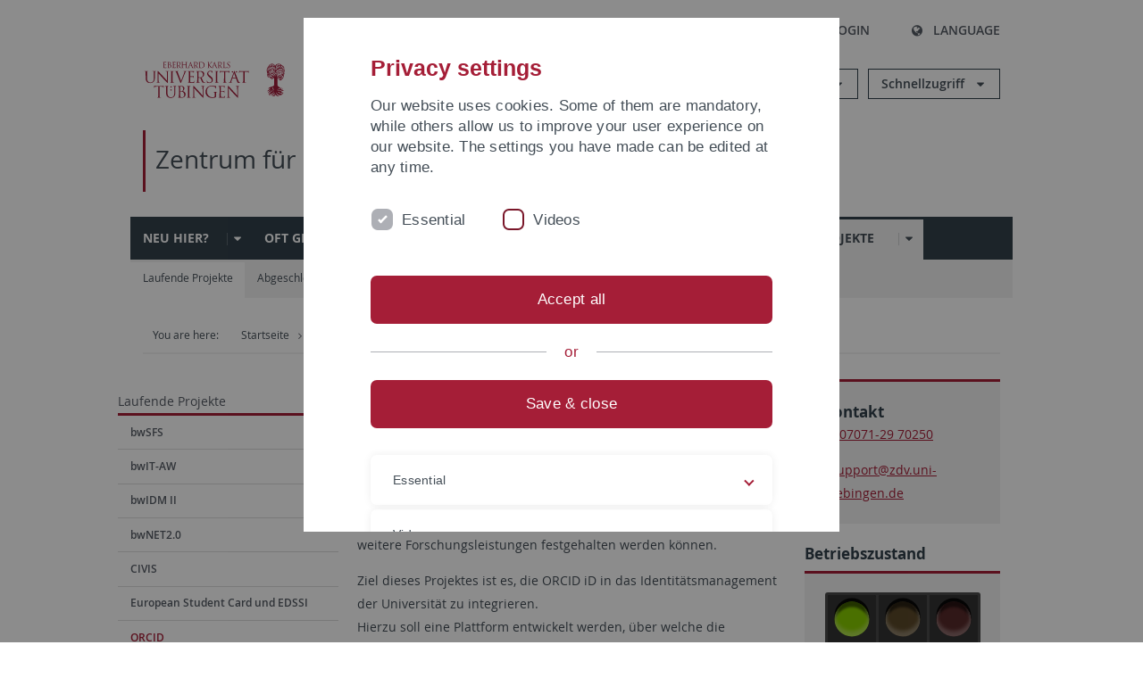

--- FILE ---
content_type: text/html; charset=utf-8
request_url: https://uni-tuebingen.de/zh/einrichtungen/zentrum-fuer-datenverarbeitung/projekte/laufende-projekte/orcid/
body_size: 14109
content:
<!DOCTYPE html>
<html lang="zh">
<head>

<meta charset="utf-8">
<!-- 
	This website is powered by TYPO3 - inspiring people to share!
	TYPO3 is a free open source Content Management Framework initially created by Kasper Skaarhoj and licensed under GNU/GPL.
	TYPO3 is copyright 1998-2026 of Kasper Skaarhoj. Extensions are copyright of their respective owners.
	Information and contribution at https://typo3.org/
-->

<base href="https://uni-tuebingen.de/">
<link rel="icon" href="/_assets/7d66ab3e4599366251c5af46f0e770b9/Images/favicon.ico" type="image/vnd.microsoft.icon">

<meta http-equiv="x-ua-compatible" content="IE=edge">
<meta name="generator" content="TYPO3 CMS">
<meta name="viewport" content="width=device-width, initial-scale=1.0, user-scalable=yes">
<meta name="robots" content="index,follow">
<meta name="twitter:card" content="summary">
<meta name="language" content="de">
<meta name="date" content="2025-04-08">
<meta name="title" content="ORCID">


<link rel="stylesheet" href="/typo3temp/assets/compressed/merged-088d6f1e055b6483444c31caec728def-efe8524d4c9dc3e28d91b221099bea24.css?1764770257" media="all">






<meta name="keywords" content=" "/><title>ORCID&#32;&#124; University of Tübingen</title>      <link rel="apple-touch-icon" sizes="180x180" href="/_assets/7d66ab3e4599366251c5af46f0e770b9/Images/Favicons/apple-touch-icon.png">
      <link rel="icon" type="image/png" sizes="32x32" href="/_assets/7d66ab3e4599366251c5af46f0e770b9/Images/Favicons/favicon-32x32.png">
      <link rel="icon" type="image/png" sizes="16x16" href="/_assets/7d66ab3e4599366251c5af46f0e770b9/Images/Favicons/favicon-16x16.png">
      <link rel="manifest" href="/_assets/7d66ab3e4599366251c5af46f0e770b9/Images/Favicons/site.webmanifest">
      <link rel="mask-icon" href="/_assets/7d66ab3e4599366251c5af46f0e770b9/Images/Favicons/safari-pinned-tab.svg" color="#5bbad5">
      <meta name="msapplication-TileColor" content="#da532c">
      <meta name="theme-color" content="#ffffff">
<link rel="canonical" href="https://uni-tuebingen.de/zh/einrichtungen/zentrum-fuer-datenverarbeitung/projekte/laufende-projekte/orcid/"/>
</head>
<body class="page248290">


<div class="ut-page">
    <header class="ut-page__header ut-page-header">
    
        <nav class="ut-nav ut-nav--skipanchors" aria-label="Skip parts">
    <ul class="ut-nav__list " >
        <li class="ut-nav__item " data-level-count="1" >
            <a class="ut-link ut-nav__link hidden-xs hidden-sm sr-only sr-only-focusable" href="/zh/einrichtungen/zentrum-fuer-datenverarbeitung/projekte/laufende-projekte/orcid/#ut-identifier--main-nav" tabindex="0">Skip to main navigation</a>
        </li>
        <li class="ut-nav__item " data-level-count="2" >
            <a class="ut-link ut-nav__link sr-only sr-only-focusable" href="/zh/einrichtungen/zentrum-fuer-datenverarbeitung/projekte/laufende-projekte/orcid/#ut-identifier--main-content" tabindex="0">Skip to content</a>
        </li>
        <li class="ut-nav__item " data-level-count="3" >
            <a class="ut-link ut-nav__link sr-only sr-only-focusable" href="/zh/einrichtungen/zentrum-fuer-datenverarbeitung/projekte/laufende-projekte/orcid/#ut-identifier--footer" tabindex="0" >Skip to footer</a>
        </li>
        <li class="ut-nav__item " data-level-count="4" >
            <a class="ut-link ut-nav__link hidden-xs sr-only sr-only-focusable" href="/zh/einrichtungen/zentrum-fuer-datenverarbeitung/projekte/laufende-projekte/orcid/#ut-identifier--search-toggle" tabindex="0">Skip to search</a>
        </li>
    </ul>
</nav>


        <div class="container ut-page-header__container">
            
<div class="ut-page-header__menu">
	<nav class="ut-nav ut-nav--meta-top ut-page-header__meta"
		 aria-label="Metanavigation">
		<ul class="ut-nav__list">
			<li class="ut-nav__item " data-level-count="1"><a href="/zh/uni-a-z/" class="ut-link ut-nav__link"><span class="ut-link__icon ut-link__icon--left ut-icon-info-circled ut-icon"></span>Uni A-Z</a></li><li class="ut-nav__item " data-level-count="1"><a href="/zh/kontakt/" class="ut-link ut-nav__link"><span class="ut-link__icon ut-link__icon--left ut-icon-mail-squared ut-icon"></span>Kontakt</a></li>
		</ul>
	</nav>

	<nav class="ut-page-header__switch ut-switchbar">
		<ul class="ut-switchbar__list">
			<li class="ut-switchbar__item" id="switchbar-search">
				<button class="ut-switchbar__toggle" id="ut-identifier--search-toggle" data-toggle="switchbar"
						data-target="#switchblock-search"
						aria-haspopup="true" aria-expanded="false" tabindex="0">
					<span class="ut-switchbar__icon ut-icon ut-icon-search"></span>
					<span class="ut-switchbar__label">Search</span>
				</button>
				<div class="ut-switchblock__item ut-switchblock__item--dropdown" id="switchblock-search">
					<div class="ut-switchblock__header">
						<span class="ut-switchblock__title">Search (via Ecosia)</span>
					</div>
					<div class="ut-switchblock__content">
						<form class="ut-form ut-form--search ut-form--small" name="searchForm" role="search" action="https://www.ecosia.org/search" onsubmit="appendSiteToQuery()">
							<fieldset>
								<legend>Search</legend>
								<div class="ut-form__row row ">
									<input class="ut-form__input ut-form__field" id="search" type="search" name="q" placeholder="Your search request" value="" aria-label="Enter search request" required/>
								</div>
								<div class="ut-form__actions row ">
									<button type="submit" class="ut-btn ut-btn--outline ut-btn--color-primary-1 ut-form__action" aria-label="Start search">
										Search
										<span class="ut-btn__icon ut-btn__icon--right ut-icon ut-icon-right-big"></span>
									</button>
								</div>
							</fieldset>
						</form>
					</div>
					<span class="ut-switchblock__close-icon ut-icon ut-icon-cancel" role="button" tabindex="0"></span>
				</div>
			</li>
			<li class="ut-switchbar__item" id="switchbar-login" data-login-nonceurl="/zh/einrichtungen/zentrum-fuer-datenverarbeitung/projekte/laufende-projekte/orcid?type=1727092915">
				
						<button class="ut-switchbar__toggle" data-toggle="switchbar" data-target="#switchblock-login" data-sslredirect="true" aria-haspopup="true" aria-expanded="false" tabindex="0">
							<span class="ut-switchbar__icon ut-icon ut-icon-login"></span>
							<span class="ut-switchbar__label">Login</span>
						</button>
					
				<div class="ut-switchblock__item ut-switchblock__item--dropdown" id="switchblock-login">
					<div class="ut-switchblock__header">
						<span class="ut-switchblock__title">Login</span>
					</div>
					<div class="ut-switchblock__content">
						

	<form class="ut-form ut-form--login ut-form--small" action="https://uni-tuebingen.de/zh/login/" method="post">
		<fieldset>
			<legend>Login Form</legend>
			<div class="ut-form__row row">
				<input
						class="ut-form__input ut-form__field"
						id="user"
						name="user"
						placeholder="Username"
						value=""
						aria-label="Enter username"
						required=""
						type="text" />
			</div>
			<div class="ut-form__row row">
				<input class="ut-form__input ut-form__field"
						id="password"
						name="pass"
						placeholder="Password"
						value=""
						aria-label="Enter password"
						required=""
						type="password" />
			</div>

			<input type="hidden" name="logintype" value="login" />
			
			<input type="hidden" name="pid" value="146,147,166,8290,8291,8394,8395,8425,8426,9608,31267,8293,8366@c40ba2f920a5ca0bb18bcdfcdc389e757e48a010" />
			<input type="hidden" name="redirect_url" value="" />
			<input type="hidden" name="tx_felogin_pi1[noredirect]" value="0" />
			<input type="hidden" name="referer" value="/zh/einrichtungen/zentrum-fuer-datenverarbeitung/projekte/laufende-projekte/orcid/" />
			<input type="hidden" name="__RequestToken" value="will be filled via ajax" data-login-noncecontainer="" />

			<div class="ut-form__actions row">
				<button type="submit" class="ut-btn ut-btn--outline ut-btn--color-primary-1 ut-form__action"
						aria-label="Login">Login<span
						class="ut-btn__icon ut-btn__icon--right ut-icon ut-icon-right-big"></span></button>
			</div>
		</fieldset>
	</form>



					</div>
					<span class="ut-switchblock__close-icon ut-icon ut-icon-cancel" role="button" tabindex="0"></span>
				</div>
			</li>
			<li class="ut-switchbar__item" id="switchbar-language">
				<button class="ut-switchbar__toggle" data-toggle="switchbar" data-target="#switchblock-language"
						aria-haspopup="true" aria-expanded="false" tabindex="0">
					<span class="ut-switchbar__icon ut-icon ut-icon-globe"></span>
					<span class="ut-switchbar__label">Language</span>
				</button>
				<div class="ut-switchblock__item ut-switchblock__item--dropdown" id="switchblock-language">
					<div class="ut-switchblock__header">
						<span class="ut-switchblock__title">Choose language</span>
					</div>
					<div class="ut-switchblock__content">
						<nav class="ut-nav ut-nav--language"
							 aria-label="Language switcher">
							<ul class="ut-nav__list"><li class="ut-nav__item"><a href="/einrichtungen/zentrum-fuer-datenverarbeitung/projekte/laufende-projekte/orcid/" class="ut-link ut-nav__link">German</a></li><li class="ut-nav__item"><a href="/en/einrichtungen/zentrum-fuer-datenverarbeitung/projekte/laufende-projekte/orcid/" class="ut-link ut-nav__link">English</a></li><li class="ut-nav__item"><a href="/zh/einrichtungen/zentrum-fuer-datenverarbeitung/projekte/laufende-projekte/orcid/" class="ut-link ut-nav__link">Chinese</a></li></ul>
						</nav>
					</div>
					<span class="ut-switchblock__close-icon ut-icon ut-icon-cancel" role="button" tabindex="0"></span>
				</div>
			</li>
			
			
			<li class="ut-switchbar__item" id="switchbar-menu">
				<button class="ut-switchbar__toggle" id="ut-identifier--menu-toggle" data-toggle="switchbar"
						data-target="#switchblock-menu" title="Menu" aria-haspopup="true"
						aria-expanded="false">
					<span class="ut-switchbar__icon ut-icon ut-icon-menu"></span>
					<span class="ut-switchbar__icon ut-icon ut-icon-cancel"></span>
					<span class="ut-switchbar__label sr-only-focusable">Mainmenu</span>
				</button>
			</li>
		</ul>
	</nav>
</div>


            

<div class="ut-page-header__banner">
	<div class="ut-page-header__logos">
		<a href="/zh/" class="ut-logo-link ut-logo-link--main">
			<img class="ut-img ut-img--logo ut-img--logo-main" alt="Logo of the University Tübingen" src="/_assets/7d66ab3e4599366251c5af46f0e770b9/Images/Logo_Universitaet_Tuebingen.svg" width="269" height="70" />
		</a>
		
				<a class="ut-logo-link ut-logo-link--excellence" href="/zh/exzellenzstrategie/">
					<img class="ut-img ut-img--logo ut-img--logo-excellence" alt="Logo of the Excellence Strategy" src="/_assets/7d66ab3e4599366251c5af46f0e770b9/Images/Logo_Universitaet_Tuebingen_Exzellent_EN.svg" width="230" height="30" />
				</a>
			

	</div>

	<div class="ut-page-header__dropdowns">
		<div class="ut-dropdown">
			<button class="ut-dropdown__toggle ut-dropdown__toggle--outline" id="header-dropdown-toggle-groups" aria-controls="ut-information" aria-expanded="false"
					type="button" data-toggle="dropdown">
				Informationen für
			</button>
			<ul class="ut-dropdown__menu  dropdown-menu" id="ut-information"><li class="ut-dropdown__item"><a href="/zh/studium/studieninteresse/" class="ut-link ut-dropdown__link">Studieninteressierte</a></li><li class="ut-dropdown__item"><a href="/zh/studium/" class="ut-link ut-dropdown__link">Studierende</a></li><li class="ut-dropdown__item"><a href="/zh/beschaeftigte/" class="ut-link ut-dropdown__link" title="Übersicht über wichtige Anlaufstellen, Angebote und News für Beschäftigte der Universität Tübingen.">Beschäftigte</a></li><li class="ut-dropdown__item"><a href="/zh/lehrende/" class="ut-link ut-dropdown__link" title="Weiterbildungsmöglichkeiten, Beratung und Informationen sowie konkrete Hilfsangebote für Lehrende der Universität Tübingen.">Lehrende</a></li><li class="ut-dropdown__item"><a href="/zh/alumni/" class="ut-link ut-dropdown__link" title="Herzlich willkommen beim Alumni-Netzwerk der Universität Tübingen. Informationen, Kontakte und Veranstaltungen für ehemalige Studierende und Forschende: Stay connected! ">Alumni</a></li><li class="ut-dropdown__item"><a href="/zh/universitaet/aktuelles-und-publikationen/medienservice/" class="ut-link ut-dropdown__link">Medien</a></li><li class="ut-dropdown__item"><a href="/zh/wirtschaft/" class="ut-link ut-dropdown__link" title="Von der Universität in die Praxis: Anlaufstellen für das Recruiting von Nachwuchskräften sowie Forschungskooperationen mit Unternehmen. ">Wirtschaft</a></li><li class="ut-dropdown__item"><a href="/zh/weiterbildung/" class="ut-link ut-dropdown__link" title="Für Ihren nächsten Karriereschritt: Wissenschaftliche Weiterbildungsprogramme zur Qualifizierung und Professionalisierung im Beruf. ">Weiterbildung</a></li></ul>
		</div>
		<div class="ut-dropdown">
			<button class="ut-dropdown__toggle ut-dropdown__toggle--outline" id="header-dropdown-toggle-quicklinks" aria-controls="ut-quicklinks" aria-expanded="false"
					type="button" data-toggle="dropdown">
				Schnellzugriff
			</button>
			<ul class="ut-dropdown__menu  dropdown-menu" id="ut-quicklinks"><li class="ut-dropdown__item"><a href="/zh/studium/studienangebot/verzeichnis-der-studiengaenge/" class="ut-link ut-dropdown__link">Alle Studiengänge</a></li><li class="ut-dropdown__item"><a href="https://alma.uni-tuebingen.de/alma/pages/cs/sys/portal/hisinoneStartPage.faces" target="_blank" class="ut-link ut-dropdown__link" rel="noreferrer">ALMA Portal</a></li><li class="ut-dropdown__item"><a href="/zh/exzellenzstrategie/" class="ut-link ut-dropdown__link">Exzellenzstrategie</a></li><li class="ut-dropdown__item"><a href="https://epv-welt.uni-tuebingen.de/RestrictedPages/StartSearch.aspx" target="_blank" class="ut-link ut-dropdown__link" rel="noreferrer">Personensuche (EPV)</a></li><li class="ut-dropdown__item"><a href="/zh/einrichtungen/verwaltung/iv-studierende/studierendenabteilung/studierendensekretariat/" class="ut-link ut-dropdown__link">Studierendensekretariat</a></li><li class="ut-dropdown__item"><a href="/zh/einrichtungen/universitaetsbibliothek/" class="ut-link ut-dropdown__link">Universitätsbibliothek</a></li><li class="ut-dropdown__item"><a href="https://alma.uni-tuebingen.de/alma/pages/cs/sys/portal/hisinoneStartPage.faces" target="_blank" class="ut-link ut-dropdown__link" rel="noreferrer">Vorlesungsverzeichnis</a></li><li class="ut-dropdown__item"><a href="https://webmail.uni-tuebingen.de/" target="_blank" class="ut-link ut-dropdown__link" rel="noreferrer">Webmail Uni Tübingen</a></li><li class="ut-dropdown__item"><a href="/zh/studium/beratung-und-info/zentrale-studienberatung/" class="ut-link ut-dropdown__link">Zentrale Studienberatung</a></li></ul>
		</div>
	</div>
</div>




            
    <nav class="ut-nav-area ut-page-header__area_nav" aria-label="Bereichsnavigation">
        
                
                    <h2 class="ut-heading ut-nav-area__current-level">
                        <a class="ut-link ut-nav-area__link" title="Zentrum für Datenverarbeitung (ZDV)" href="/zh/einrichtungen/zentrum-fuer-datenverarbeitung/aktuelles/">
                            Zentrum für Datenverarbeitung (ZDV)
                        </a>
                    </h2>
                
            
    </nav>



            

<div class="ut-page__switchblock ut-switchblock">
	<div class="ut-switchblock__item" id="switchblock-menu">
		<div class="ut-switchblock__header">
			
					
							<span class="ut-switchblock__title">Zentrum für Datenverarbeitung (ZDV)</span>
						
				
		</div>
		<div class="ut-switchblock__content" data-breadcrumbuids="609,248590">
			<nav class="ut-nav ut-nav--main lory-slider js_variablewidth variablewidth" id="ut-identifier--main-nav" data-current-pid="248290" data-current-languageuid="15" data-navigationshortener-label="More..."> <div class="lory-frame js_frame"><ul class="ut-nav__list ut-nav__list--level-1 lory-slides js_slides"><li class="ut-nav__item ut-nav__item--level-1 lory-slides__item js-slide" aria-haspopup="true" aria-expanded="false"><div class="ut-nav__link-group"><a href="/zh/einrichtungen/zentrum-fuer-datenverarbeitung/neu-hier/" class="ut-link ut-nav__link ut-nav__link--level-1">Neu hier?</a><a class="ut-nav__toggle-link" role="button" aria-label="Menü ein-/ausblenden" data-menu-currentpid="610"><span class="ut-nav__toggle-line"></span><span class="ut-nav__toggle-icon"></span></a></div><ul class="ut-nav__list ut-nav__list--level-2"><li class="ut-nav__item ut-nav__item--close-level"><a href="#" class="ut-nav__link ut-nav__link--close-level"><span class="ut-icon ut-icon-angle-left ut-nav__link-icon ut-nav__link-icon--left"></span>Back</a></li><li class="ut-nav__item ut-nav__item--level-2"><a href="/zh/einrichtungen/zentrum-fuer-datenverarbeitung/neu-hier/studierende/" class="ut-link ut-nav__link ut-nav__link--level-2">Studierende</a></li><li class="ut-nav__item ut-nav__item--level-2"><a href="/zh/einrichtungen/zentrum-fuer-datenverarbeitung/neu-hier/mitarbeitermitglieder/" class="ut-link ut-nav__link ut-nav__link--level-2">Mitarbeiter/Mitglieder</a></li><li class="ut-nav__item ut-nav__item--level-2"><a href="/zh/einrichtungen/zentrum-fuer-datenverarbeitung/neu-hier/doktoranden/" class="ut-link ut-nav__link ut-nav__link--level-2">Doktoranden</a></li><li class="ut-nav__item ut-nav__item--level-2"><a href="/zh/einrichtungen/zentrum-fuer-datenverarbeitung/neu-hier/gaeste/" class="ut-link ut-nav__link ut-nav__link--level-2">Gäste</a></li></ul></li><li class="ut-nav__item ut-nav__item--level-1 lory-slides__item js-slide" aria-haspopup="true" aria-expanded="false"><div class="ut-nav__link-group"><a href="/zh/einrichtungen/zentrum-fuer-datenverarbeitung/oft-gefragt/" class="ut-link ut-nav__link ut-nav__link--level-1">Oft gefragt</a><a class="ut-nav__toggle-link" role="button" aria-label="Menü ein-/ausblenden" data-menu-currentpid="129768"><span class="ut-nav__toggle-line"></span><span class="ut-nav__toggle-icon"></span></a></div><ul class="ut-nav__list ut-nav__list--level-2"><li class="ut-nav__item ut-nav__item--close-level"><a href="#" class="ut-nav__link ut-nav__link--close-level"><span class="ut-icon ut-icon-angle-left ut-nav__link-icon ut-nav__link-icon--left"></span>Back</a></li><li class="ut-nav__item ut-nav__item--level-2"><a href="/zh/einrichtungen/zentrum-fuer-datenverarbeitung/oft-gefragt/studierende/" class="ut-link ut-nav__link ut-nav__link--level-2">Studierende</a></li><li class="ut-nav__item ut-nav__item--level-2"><a href="/zh/einrichtungen/zentrum-fuer-datenverarbeitung/oft-gefragt/mitarbeiter/" class="ut-link ut-nav__link ut-nav__link--level-2">Mitarbeiter</a></li><li class="ut-nav__item ut-nav__item--level-2"><a href="/zh/einrichtungen/zentrum-fuer-datenverarbeitung/oft-gefragt/antraege/" class="ut-link ut-nav__link ut-nav__link--level-2">Anträge</a></li></ul></li><li class="ut-nav__item ut-nav__item--level-1 lory-slides__item js-slide" aria-haspopup="true" aria-expanded="false"><div class="ut-nav__link-group"><a href="/zh/einrichtungen/zentrum-fuer-datenverarbeitung/dienstleistungen/" class="ut-link ut-nav__link ut-nav__link--level-1">Dienstleistungen</a><a class="ut-nav__toggle-link" role="button" aria-label="Menü ein-/ausblenden" data-menu-currentpid="606"><span class="ut-nav__toggle-line"></span><span class="ut-nav__toggle-icon"></span></a></div><ul class="ut-nav__list ut-nav__list--level-2"><li class="ut-nav__item ut-nav__item--close-level"><a href="#" class="ut-nav__link ut-nav__link--close-level"><span class="ut-icon ut-icon-angle-left ut-nav__link-icon ut-nav__link-icon--left"></span>Back</a></li><li class="ut-nav__item ut-nav__item--level-2"><a href="/zh/einrichtungen/zentrum-fuer-datenverarbeitung/dienstleistungen/a-z/" class="ut-link ut-nav__link ut-nav__link--level-2">A-Z</a></li><li class="ut-nav__item ut-nav__item--level-2"><div class="ut-nav__link-group"><a href="/zh/einrichtungen/zentrum-fuer-datenverarbeitung/dienstleistungen/clients/" class="ut-link ut-nav__link ut-nav__link--level-2" title="Clients">Clients</a><a class="ut-nav__toggle-link" data-menuajax-refresh="true" role="button" data-menu-currentpid="129783"><span class="ut-nav__toggle-line"></span><span class="ut-nav__toggle-icon"></span></a></div><ul class="ut-nav__list ut-nav__list--level-3"><li class="ut-nav__item ut-nav__item--close-level"><a href="#" class="ut-nav__link ut-nav__link--close-level"><span class="ut-icon ut-icon-angle-left ut-nav__link-icon ut-nav__link-icon--left"></span>Back</a></li><li class="ut-nav__item ut-nav__item--level-3"><div class="ut-nav__link-group"><a href="/zh/einrichtungen/zentrum-fuer-datenverarbeitung/dienstleistungen/clients/client-management/" class="ut-link ut-nav__link ut-nav__link--level-3" data-menuajax-parentpage="175098" tabindex="0">Client Management</a><a class="ut-nav__toggle-link" data-menuajax-refresh="true" role="button" data-menu-currentpid="175098"><span class="ut-nav__toggle-line"></span><span class="ut-nav__toggle-icon"></span></a></div></li><li class="ut-nav__item ut-nav__item--level-3"><a href="/zh/einrichtungen/zentrum-fuer-datenverarbeitung/dienstleistungen/clients/mailprogramme/" class="ut-link ut-nav__link ut-nav__link--level-3" tabindex="0">Mailprogramme</a></li><li class="ut-nav__item ut-nav__item--level-3"><div class="ut-nav__link-group"><a href="/zh/einrichtungen/zentrum-fuer-datenverarbeitung/dienstleistungen/clients/rechner-beschaffung/" class="ut-link ut-nav__link ut-nav__link--level-3" data-menuajax-parentpage="1470" tabindex="0">Rechner-Beschaffung</a><a class="ut-nav__toggle-link" data-menuajax-refresh="true" role="button" data-menu-currentpid="1470"><span class="ut-nav__toggle-line"></span><span class="ut-nav__toggle-icon"></span></a></div></li><li class="ut-nav__item ut-nav__item--level-3"><div class="ut-nav__link-group"><a href="/zh/einrichtungen/zentrum-fuer-datenverarbeitung/dienstleistungen/clients/software/" class="ut-link ut-nav__link ut-nav__link--level-3" data-menuajax-parentpage="77076" tabindex="0">Software</a><a class="ut-nav__toggle-link" data-menuajax-refresh="true" role="button" data-menu-currentpid="77076"><span class="ut-nav__toggle-line"></span><span class="ut-nav__toggle-icon"></span></a></div></li></ul></li><li class="ut-nav__item ut-nav__item--level-2"><div class="ut-nav__link-group"><a href="/zh/einrichtungen/zentrum-fuer-datenverarbeitung/dienstleistungen/cloud/" class="ut-link ut-nav__link ut-nav__link--level-2" title="Cloud">Cloud</a><a class="ut-nav__toggle-link" data-menuajax-refresh="true" role="button" data-menu-currentpid="159070"><span class="ut-nav__toggle-line"></span><span class="ut-nav__toggle-icon"></span></a></div><ul class="ut-nav__list ut-nav__list--level-3"><li class="ut-nav__item ut-nav__item--close-level"><a href="#" class="ut-nav__link ut-nav__link--close-level"><span class="ut-icon ut-icon-angle-left ut-nav__link-icon ut-nav__link-icon--left"></span>Back</a></li><li class="ut-nav__item ut-nav__item--level-3"><div class="ut-nav__link-group"><a href="/zh/einrichtungen/zentrum-fuer-datenverarbeitung/dienstleistungen/cloud/microsoft-365/" class="ut-link ut-nav__link ut-nav__link--level-3" data-menuajax-parentpage="161440" tabindex="0">Microsoft 365</a><a class="ut-nav__toggle-link" data-menuajax-refresh="true" role="button" data-menu-currentpid="161440"><span class="ut-nav__toggle-line"></span><span class="ut-nav__toggle-icon"></span></a></div></li><li class="ut-nav__item ut-nav__item--level-3"><a href="/zh/einrichtungen/zentrum-fuer-datenverarbeitung/dienstleistungen/cloud/teams/" class="ut-link ut-nav__link ut-nav__link--level-3" tabindex="0">Teams</a></li></ul></li><li class="ut-nav__item ut-nav__item--level-2"><div class="ut-nav__link-group"><a href="/zh/einrichtungen/zentrum-fuer-datenverarbeitung/dienstleistungen/server/" class="ut-link ut-nav__link ut-nav__link--level-2">Server</a><a class="ut-nav__toggle-link" data-menuajax-refresh="true" role="button" data-menu-currentpid="129784"><span class="ut-nav__toggle-line"></span><span class="ut-nav__toggle-icon"></span></a></div><ul class="ut-nav__list ut-nav__list--level-3"><li class="ut-nav__item ut-nav__item--close-level"><a href="#" class="ut-nav__link ut-nav__link--close-level"><span class="ut-icon ut-icon-angle-left ut-nav__link-icon ut-nav__link-icon--left"></span>Back</a></li><li class="ut-nav__item ut-nav__item--level-3"><div class="ut-nav__link-group"><a href="/zh/einrichtungen/zentrum-fuer-datenverarbeitung/dienstleistungen/server/alma-portal/" class="ut-link ut-nav__link ut-nav__link--level-3" data-menuajax-parentpage="172164" tabindex="0">alma-Portal</a><a class="ut-nav__toggle-link" data-menuajax-refresh="true" role="button" data-menu-currentpid="172164"><span class="ut-nav__toggle-line"></span><span class="ut-nav__toggle-icon"></span></a></div></li><li class="ut-nav__item ut-nav__item--level-3"><div class="ut-nav__link-group"><a href="/zh/einrichtungen/zentrum-fuer-datenverarbeitung/dienstleistungen/server/computing/" class="ut-link ut-nav__link ut-nav__link--level-3" data-menuajax-parentpage="624" tabindex="0">Computing</a><a class="ut-nav__toggle-link" data-menuajax-refresh="true" role="button" data-menu-currentpid="624"><span class="ut-nav__toggle-line"></span><span class="ut-nav__toggle-icon"></span></a></div></li><li class="ut-nav__item ut-nav__item--level-3"><div class="ut-nav__link-group"><a href="/zh/einrichtungen/zentrum-fuer-datenverarbeitung/dienstleistungen/server/mail/" class="ut-link ut-nav__link ut-nav__link--level-3" data-menuajax-parentpage="614" tabindex="0">Mail</a><a class="ut-nav__toggle-link" data-menuajax-refresh="true" role="button" data-menu-currentpid="614"><span class="ut-nav__toggle-line"></span><span class="ut-nav__toggle-icon"></span></a></div></li><li class="ut-nav__item ut-nav__item--level-3"><a href="/zh/einrichtungen/zentrum-fuer-datenverarbeitung/dienstleistungen/server/moodlepro/" class="ut-link ut-nav__link ut-nav__link--level-3" tabindex="0">moodlepro</a></li><li class="ut-nav__item ut-nav__item--level-3"><div class="ut-nav__link-group"><a href="/zh/einrichtungen/zentrum-fuer-datenverarbeitung/dienstleistungen/server/storage/" class="ut-link ut-nav__link ut-nav__link--level-3" data-menuajax-parentpage="2945" tabindex="0">Storage</a><a class="ut-nav__toggle-link" data-menuajax-refresh="true" role="button" data-menu-currentpid="2945"><span class="ut-nav__toggle-line"></span><span class="ut-nav__toggle-icon"></span></a></div></li><li class="ut-nav__item ut-nav__item--level-3"><a href="/zh/einrichtungen/zentrum-fuer-datenverarbeitung/dienstleistungen/server/web/" class="ut-link ut-nav__link ut-nav__link--level-3" tabindex="0">Web</a></li><li class="ut-nav__item ut-nav__item--level-3"><a href="/zh/einrichtungen/zentrum-fuer-datenverarbeitung/dienstleistungen/server/windows-domaene/" class="ut-link ut-nav__link ut-nav__link--level-3" tabindex="0">Windows-Domäne</a></li></ul></li><li class="ut-nav__item ut-nav__item--level-2"><div class="ut-nav__link-group"><a href="/zh/einrichtungen/zentrum-fuer-datenverarbeitung/dienstleistungen/netze/" class="ut-link ut-nav__link ut-nav__link--level-2" title="Netze">Netze</a><a class="ut-nav__toggle-link" data-menuajax-refresh="true" role="button" data-menu-currentpid="129786"><span class="ut-nav__toggle-line"></span><span class="ut-nav__toggle-icon"></span></a></div><ul class="ut-nav__list ut-nav__list--level-3"><li class="ut-nav__item ut-nav__item--close-level"><a href="#" class="ut-nav__link ut-nav__link--close-level"><span class="ut-icon ut-icon-angle-left ut-nav__link-icon ut-nav__link-icon--left"></span>Back</a></li><li class="ut-nav__item ut-nav__item--level-3"><a href="/zh/einrichtungen/zentrum-fuer-datenverarbeitung/dienstleistungen/netze/basisdienste/" class="ut-link ut-nav__link ut-nav__link--level-3" tabindex="0">Basisdienste</a></li><li class="ut-nav__item ut-nav__item--level-3"><a href="/zh/einrichtungen/zentrum-fuer-datenverarbeitung/dienstleistungen/netze/netzinformationen/" class="ut-link ut-nav__link ut-nav__link--level-3" tabindex="0">Netzinformationen</a></li><li class="ut-nav__item ut-nav__item--level-3"><div class="ut-nav__link-group"><a href="/zh/einrichtungen/zentrum-fuer-datenverarbeitung/dienstleistungen/netze/netzzugang/" class="ut-link ut-nav__link ut-nav__link--level-3" data-menuajax-parentpage="622" tabindex="0">Netzzugang</a><a class="ut-nav__toggle-link" data-menuajax-refresh="true" role="button" data-menu-currentpid="622"><span class="ut-nav__toggle-line"></span><span class="ut-nav__toggle-icon"></span></a></div></li></ul></li><li class="ut-nav__item ut-nav__item--level-2"><div class="ut-nav__link-group"><a href="/zh/einrichtungen/zentrum-fuer-datenverarbeitung/dienstleistungen/medien/" class="ut-link ut-nav__link ut-nav__link--level-2">Medien</a><a class="ut-nav__toggle-link" data-menuajax-refresh="true" role="button" data-menu-currentpid="129790"><span class="ut-nav__toggle-line"></span><span class="ut-nav__toggle-icon"></span></a></div><ul class="ut-nav__list ut-nav__list--level-3"><li class="ut-nav__item ut-nav__item--close-level"><a href="#" class="ut-nav__link ut-nav__link--close-level"><span class="ut-icon ut-icon-angle-left ut-nav__link-icon ut-nav__link-icon--left"></span>Back</a></li><li class="ut-nav__item ut-nav__item--level-3"><div class="ut-nav__link-group"><a href="/zh/einrichtungen/zentrum-fuer-datenverarbeitung/dienstleistungen/medien/drucken/" class="ut-link ut-nav__link ut-nav__link--level-3" data-menuajax-parentpage="3628" tabindex="0">Drucken</a><a class="ut-nav__toggle-link" data-menuajax-refresh="true" role="button" data-menu-currentpid="3628"><span class="ut-nav__toggle-line"></span><span class="ut-nav__toggle-icon"></span></a></div></li><li class="ut-nav__item ut-nav__item--level-3"><a href="/zh/einrichtungen/zentrale-einrichtungen/informations-kommunikations-und-medienzentrum-ikm/e-learning-portal-elp/" class="ut-link ut-nav__link ut-nav__link--level-3" tabindex="0">E-Learning</a></li><li class="ut-nav__item ut-nav__item--level-3"><a href="/zh/einrichtungen/zentrum-fuer-datenverarbeitung/dienstleistungen/medien/timms/" class="ut-link ut-nav__link ut-nav__link--level-3" tabindex="0">timms</a></li><li class="ut-nav__item ut-nav__item--level-3"><a href="/zh/einrichtungen/zentrum-fuer-datenverarbeitung/dienstleistungen/medien/vorlesungs-und-veranstaltungsaufzeichnungen/" class="ut-link ut-nav__link ut-nav__link--level-3" tabindex="0">Vorlesungs- und Veranstaltungsaufzeichnungen</a></li><li class="ut-nav__item ut-nav__item--level-3"><a href="/zh/einrichtungen/zentrum-fuer-datenverarbeitung/dienstleistungen/medien/kameraausleihe/" class="ut-link ut-nav__link ut-nav__link--level-3" tabindex="0">Kameraausleihe</a></li><li class="ut-nav__item ut-nav__item--level-3"><div class="ut-nav__link-group"><a href="/zh/einrichtungen/zentrum-fuer-datenverarbeitung/dienstleistungen/medien/videokonferenzen/" class="ut-link ut-nav__link ut-nav__link--level-3" data-menuajax-parentpage="35305" tabindex="0">Videokonferenzen</a><a class="ut-nav__toggle-link" data-menuajax-refresh="true" role="button" data-menu-currentpid="35305"><span class="ut-nav__toggle-line"></span><span class="ut-nav__toggle-icon"></span></a></div></li><li class="ut-nav__item ut-nav__item--level-3"><a href="/zh/einrichtungen/zentrum-fuer-datenverarbeitung/dienstleistungen/medien/dten-d7/" class="ut-link ut-nav__link ut-nav__link--level-3" tabindex="0">DTEN D7</a></li></ul></li><li class="ut-nav__item ut-nav__item--level-2"><div class="ut-nav__link-group"><a href="/zh/einrichtungen/zentrum-fuer-datenverarbeitung/dienstleistungen/sicherheit/" class="ut-link ut-nav__link ut-nav__link--level-2">Sicherheit</a><a class="ut-nav__toggle-link" data-menuajax-refresh="true" role="button" data-menu-currentpid="617"><span class="ut-nav__toggle-line"></span><span class="ut-nav__toggle-icon"></span></a></div><ul class="ut-nav__list ut-nav__list--level-3"><li class="ut-nav__item ut-nav__item--close-level"><a href="#" class="ut-nav__link ut-nav__link--close-level"><span class="ut-icon ut-icon-angle-left ut-nav__link-icon ut-nav__link-icon--left"></span>Back</a></li><li class="ut-nav__item ut-nav__item--level-3"><a href="/zh/einrichtungen/zentrum-fuer-datenverarbeitung/dienstleistungen/sicherheit/gefahren/" class="ut-link ut-nav__link ut-nav__link--level-3" tabindex="0">Gefahren</a></li><li class="ut-nav__item ut-nav__item--level-3"><div class="ut-nav__link-group"><a href="/zh/einrichtungen/zentrum-fuer-datenverarbeitung/dienstleistungen/sicherheit/gegenmassnahmen/was-sie-tun-koennen/" class="ut-link ut-nav__link ut-nav__link--level-3" data-menuajax-parentpage="1375" tabindex="0">Gegenmaßnahmen</a><a class="ut-nav__toggle-link" data-menuajax-refresh="true" role="button" data-menu-currentpid="1375"><span class="ut-nav__toggle-line"></span><span class="ut-nav__toggle-icon"></span></a></div></li><li class="ut-nav__item ut-nav__item--level-3"><div class="ut-nav__link-group"><a href="/zh/einrichtungen/zentrum-fuer-datenverarbeitung/dienstleistungen/sicherheit/certification-authority-ca/" class="ut-link ut-nav__link ut-nav__link--level-3" data-menuajax-parentpage="2664" tabindex="0">Certification Authority (CA)</a><a class="ut-nav__toggle-link" data-menuajax-refresh="true" role="button" data-menu-currentpid="2664"><span class="ut-nav__toggle-line"></span><span class="ut-nav__toggle-icon"></span></a></div></li><li class="ut-nav__item ut-nav__item--level-3"><div class="ut-nav__link-group"><a href="/zh/einrichtungen/zentrum-fuer-datenverarbeitung/dienstleistungen/sicherheit/persoenliches-digitales-zertifikat/was-ist-ein-zertifikat/" class="ut-link ut-nav__link ut-nav__link--level-3" data-menuajax-parentpage="81315" tabindex="0">Persönliches digitales Zertifikat</a><a class="ut-nav__toggle-link" data-menuajax-refresh="true" role="button" data-menu-currentpid="81315"><span class="ut-nav__toggle-line"></span><span class="ut-nav__toggle-icon"></span></a></div></li><li class="ut-nav__item ut-nav__item--level-3"><a href="/zh/einrichtungen/zentrum-fuer-datenverarbeitung/dienstleistungen/sicherheit/phishing-mails-erkennen/" class="ut-link ut-nav__link ut-nav__link--level-3" tabindex="0">Phishing-Mails erkennen</a></li><li class="ut-nav__item ut-nav__item--level-3"><a href="/zh/einrichtungen/zentrum-fuer-datenverarbeitung/dienstleistungen/sicherheit/sperrungen/" class="ut-link ut-nav__link ut-nav__link--level-3" tabindex="0">Sperrungen</a></li><li class="ut-nav__item ut-nav__item--level-3"><div class="ut-nav__link-group"><a href="/zh/einrichtungen/zentrum-fuer-datenverarbeitung/dienstleistungen/sicherheit/passworte/" class="ut-link ut-nav__link ut-nav__link--level-3" data-menuajax-parentpage="1377" tabindex="0">Passworte</a><a class="ut-nav__toggle-link" data-menuajax-refresh="true" role="button" data-menu-currentpid="1377"><span class="ut-nav__toggle-line"></span><span class="ut-nav__toggle-icon"></span></a></div></li><li class="ut-nav__item ut-nav__item--level-3"><a href="/zh/einrichtungen/zentrum-fuer-datenverarbeitung/dienstleistungen/sicherheit/fingerprints/" class="ut-link ut-nav__link ut-nav__link--level-3" tabindex="0">Fingerprints</a></li></ul></li><li class="ut-nav__item ut-nav__item--level-2"><div class="ut-nav__link-group"><a href="/zh/einrichtungen/zentrum-fuer-datenverarbeitung/dienstleistungen/verwaltungs-it/" class="ut-link ut-nav__link ut-nav__link--level-2">Verwaltungs-IT</a><a class="ut-nav__toggle-link" data-menuajax-refresh="true" role="button" data-menu-currentpid="66849"><span class="ut-nav__toggle-line"></span><span class="ut-nav__toggle-icon"></span></a></div><ul class="ut-nav__list ut-nav__list--level-3"><li class="ut-nav__item ut-nav__item--close-level"><a href="#" class="ut-nav__link ut-nav__link--close-level"><span class="ut-icon ut-icon-angle-left ut-nav__link-icon ut-nav__link-icon--left"></span>Back</a></li><li class="ut-nav__item ut-nav__item--level-3"><a href="/zh/einrichtungen/zentrum-fuer-datenverarbeitung/dienstleistungen/verwaltungs-it/antraege-und-formulare/" class="ut-link ut-nav__link ut-nav__link--level-3" tabindex="0">Anträge und Formulare</a></li><li class="ut-nav__item ut-nav__item--level-3"><div class="ut-nav__link-group"><a href="/zh/einrichtungen/zentrum-fuer-datenverarbeitung/dienstleistungen/verwaltungs-it/mail-dienste/" class="ut-link ut-nav__link ut-nav__link--level-3" data-menuajax-parentpage="66863" tabindex="0">Mail-Dienste</a><a class="ut-nav__toggle-link" data-menuajax-refresh="true" role="button" data-menu-currentpid="66863"><span class="ut-nav__toggle-line"></span><span class="ut-nav__toggle-icon"></span></a></div></li><li class="ut-nav__item ut-nav__item--level-3"><a href="/zh/einrichtungen/zentrum-fuer-datenverarbeitung/dienstleistungen/verwaltungs-it/druck-dienste/" class="ut-link ut-nav__link ut-nav__link--level-3" tabindex="0">Druck-Dienste</a></li><li class="ut-nav__item ut-nav__item--level-3"><a href="/zh/einrichtungen/zentrum-fuer-datenverarbeitung/dienstleistungen/verwaltungs-it/datei-dienste/" class="ut-link ut-nav__link ut-nav__link--level-3" tabindex="0">Datei-Dienste</a></li><li class="ut-nav__item ut-nav__item--level-3"><a href="/zh/einrichtungen/zentrum-fuer-datenverarbeitung/dienstleistungen/verwaltungs-it/citrix/" class="ut-link ut-nav__link ut-nav__link--level-3" tabindex="0">Citrix</a></li><li class="ut-nav__item ut-nav__item--level-3"><a href="/zh/einrichtungen/zentrum-fuer-datenverarbeitung/dienstleistungen/verwaltungs-it/sicherheit/" class="ut-link ut-nav__link ut-nav__link--level-3" tabindex="0">Sicherheit</a></li><li class="ut-nav__item ut-nav__item--level-3"><a href="/zh/einrichtungen/zentrum-fuer-datenverarbeitung/dienstleistungen/verwaltungs-it/pc-betreuung/" class="ut-link ut-nav__link ut-nav__link--level-3" tabindex="0">PC-Betreuung</a></li></ul></li><li class="ut-nav__item ut-nav__item--level-2"><div class="ut-nav__link-group"><a href="/zh/einrichtungen/zentrum-fuer-datenverarbeitung/dienstleistungen/digitale-identitaet/" class="ut-link ut-nav__link ut-nav__link--level-2">Digitale Identität</a><a class="ut-nav__toggle-link" data-menuajax-refresh="true" role="button" data-menu-currentpid="242890"><span class="ut-nav__toggle-line"></span><span class="ut-nav__toggle-icon"></span></a></div><ul class="ut-nav__list ut-nav__list--level-3"><li class="ut-nav__item ut-nav__item--close-level"><a href="#" class="ut-nav__link ut-nav__link--close-level"><span class="ut-icon ut-icon-angle-left ut-nav__link-icon ut-nav__link-icon--left"></span>Back</a></li><li class="ut-nav__item ut-nav__item--level-3"><a href="/zh/einrichtungen/zentrum-fuer-datenverarbeitung/dienstleistungen/digitale-identitaet/datenspiegel/" class="ut-link ut-nav__link ut-nav__link--level-3" tabindex="0">Datenspiegel</a></li><li class="ut-nav__item ut-nav__item--level-3"><a href="/zh/einrichtungen/zentrum-fuer-datenverarbeitung/dienstleistungen/digitale-identitaet/identitaetsmanagement/" class="ut-link ut-nav__link ut-nav__link--level-3" tabindex="0">Identitätsmanagement</a></li><li class="ut-nav__item ut-nav__item--level-3"><a href="/zh/einrichtungen/zentrum-fuer-datenverarbeitung/dienstleistungen/digitale-identitaet/single-sign-on/" class="ut-link ut-nav__link ut-nav__link--level-3" tabindex="0">Single Sign On</a></li><li class="ut-nav__item ut-nav__item--level-3"><a href="/zh/einrichtungen/zentrum-fuer-datenverarbeitung/dienstleistungen/digitale-identitaet/zentrales-passwort/" class="ut-link ut-nav__link ut-nav__link--level-3" tabindex="0">Zentrales Passwort</a></li></ul></li><li class="ut-nav__item ut-nav__item--level-2"><div class="ut-nav__link-group"><a href="/zh/einrichtungen/zentrum-fuer-datenverarbeitung/dienstleistungen/it-unterstuetzung/" class="ut-link ut-nav__link ut-nav__link--level-2" title="IT-Unterstützung">IT-Unterstützung</a><a class="ut-nav__toggle-link" data-menuajax-refresh="true" role="button" data-menu-currentpid="174405"><span class="ut-nav__toggle-line"></span><span class="ut-nav__toggle-icon"></span></a></div><ul class="ut-nav__list ut-nav__list--level-3"><li class="ut-nav__item ut-nav__item--close-level"><a href="#" class="ut-nav__link ut-nav__link--close-level"><span class="ut-icon ut-icon-angle-left ut-nav__link-icon ut-nav__link-icon--left"></span>Back</a></li><li class="ut-nav__item ut-nav__item--level-3"><a href="/zh/einrichtungen/zentrum-fuer-datenverarbeitung/dienstleistungen/it-unterstuetzung/zoom/" class="ut-link ut-nav__link ut-nav__link--level-3" tabindex="0">Zoom</a></li><li class="ut-nav__item ut-nav__item--level-3"><a href="/zh/einrichtungen/zentrum-fuer-datenverarbeitung/dienstleistungen/it-unterstuetzung/moodle/" class="ut-link ut-nav__link ut-nav__link--level-3" tabindex="0">Moodle</a></li><li class="ut-nav__item ut-nav__item--level-3"><a href="/zh/einrichtungen/zentrum-fuer-datenverarbeitung/dienstleistungen/it-unterstuetzung/online-lehrveranstaltungen-mit-teams/" class="ut-link ut-nav__link ut-nav__link--level-3" tabindex="0">Online Lehrveranstaltungen mit Teams</a></li><li class="ut-nav__item ut-nav__item--level-3"><a href="/zh/einrichtungen/zentrum-fuer-datenverarbeitung/dienstleistungen/it-unterstuetzung/plagiatspraevention/" class="ut-link ut-nav__link ut-nav__link--level-3" tabindex="0">Plagiatsprävention</a></li></ul></li><li class="ut-nav__item ut-nav__item--level-2"><div class="ut-nav__link-group"><a href="/zh/einrichtungen/zentrum-fuer-datenverarbeitung/dienstleistungen/sonstiges/" class="ut-link ut-nav__link ut-nav__link--level-2">Sonstiges</a><a class="ut-nav__toggle-link" data-menuajax-refresh="true" role="button" data-menu-currentpid="129795"><span class="ut-nav__toggle-line"></span><span class="ut-nav__toggle-icon"></span></a></div><ul class="ut-nav__list ut-nav__list--level-3"><li class="ut-nav__item ut-nav__item--close-level"><a href="#" class="ut-nav__link ut-nav__link--close-level"><span class="ut-icon ut-icon-angle-left ut-nav__link-icon ut-nav__link-icon--left"></span>Back</a></li><li class="ut-nav__item ut-nav__item--level-3"><div class="ut-nav__link-group"><a href="/zh/einrichtungen/zentrum-fuer-datenverarbeitung/dienstleistungen/sonstiges/anleitungen/" class="ut-link ut-nav__link ut-nav__link--level-3" data-menuajax-parentpage="3573" tabindex="0">Anleitungen</a><a class="ut-nav__toggle-link" data-menuajax-refresh="true" role="button" data-menu-currentpid="3573"><span class="ut-nav__toggle-line"></span><span class="ut-nav__toggle-icon"></span></a></div></li><li class="ut-nav__item ut-nav__item--level-3"><div class="ut-nav__link-group"><a href="/zh/einrichtungen/zentrum-fuer-datenverarbeitung/dienstleistungen/sonstiges/bibliothek/" class="ut-link ut-nav__link ut-nav__link--level-3" data-menuajax-parentpage="2595" tabindex="0">Bibliothek</a><a class="ut-nav__toggle-link" data-menuajax-refresh="true" role="button" data-menu-currentpid="2595"><span class="ut-nav__toggle-line"></span><span class="ut-nav__toggle-icon"></span></a></div></li><li class="ut-nav__item ut-nav__item--level-3"><a href="/zh/einrichtungen/zentrum-fuer-datenverarbeitung/dienstleistungen/sonstiges/home-office/" class="ut-link ut-nav__link ut-nav__link--level-3" tabindex="0">Home Office</a></li><li class="ut-nav__item ut-nav__item--level-3"><div class="ut-nav__link-group"><a href="/zh/einrichtungen/zentrum-fuer-datenverarbeitung/dienstleistungen/sonstiges/schulungen/" class="ut-link ut-nav__link ut-nav__link--level-3" data-menuajax-parentpage="618" tabindex="0">Schulungen</a><a class="ut-nav__toggle-link" data-menuajax-refresh="true" role="button" data-menu-currentpid="618"><span class="ut-nav__toggle-line"></span><span class="ut-nav__toggle-icon"></span></a></div></li></ul></li></ul></li><li class="ut-nav__item ut-nav__item--level-1 lory-slides__item js-slide" aria-haspopup="true" aria-expanded="false"><div class="ut-nav__link-group"><a href="/zh/einrichtungen/zentrum-fuer-datenverarbeitung/support/hotline/" class="ut-link ut-nav__link ut-nav__link--level-1">Support</a><a class="ut-nav__toggle-link" role="button" aria-label="Menü ein-/ausblenden" data-menu-currentpid="129798"><span class="ut-nav__toggle-line"></span><span class="ut-nav__toggle-icon"></span></a></div><ul class="ut-nav__list ut-nav__list--level-2"><li class="ut-nav__item ut-nav__item--close-level"><a href="#" class="ut-nav__link ut-nav__link--close-level"><span class="ut-icon ut-icon-angle-left ut-nav__link-icon ut-nav__link-icon--left"></span>Back</a></li><li class="ut-nav__item ut-nav__item--level-2"><a href="/zh/einrichtungen/zentrum-fuer-datenverarbeitung/support/hotline/" class="ut-link ut-nav__link ut-nav__link--level-2">Hotline</a></li><li class="ut-nav__item ut-nav__item--level-2"><a href="/zh/einrichtungen/zentrum-fuer-datenverarbeitung/support/genius-bar/" class="ut-link ut-nav__link ut-nav__link--level-2">Genius-Bar</a></li><li class="ut-nav__item ut-nav__item--level-2"><a href="/zh/einrichtungen/zentrum-fuer-datenverarbeitung/support/benutzerverwaltung/" class="ut-link ut-nav__link ut-nav__link--level-2">Benutzerverwaltung</a></li><li class="ut-nav__item ut-nav__item--level-2"><a href="/zh/einrichtungen/zentrum-fuer-datenverarbeitung/support/it-sicherheit/" class="ut-link ut-nav__link ut-nav__link--level-2">IT-Sicherheit</a></li><li class="ut-nav__item ut-nav__item--level-2"><a href="/zh/einrichtungen/zentrum-fuer-datenverarbeitung/support/weitere-beratung/" class="ut-link ut-nav__link ut-nav__link--level-2">Weitere Beratung</a></li></ul></li><li class="ut-nav__item ut-nav__item--level-1 lory-slides__item js-slide" aria-haspopup="true" aria-expanded="false"><div class="ut-nav__link-group"><a href="/zh/einrichtungen/zentrum-fuer-datenverarbeitung/das-zdv/wir-ueber-uns/" class="ut-link ut-nav__link ut-nav__link--level-1">Das ZDV</a><a class="ut-nav__toggle-link" role="button" aria-label="Menü ein-/ausblenden" data-menu-currentpid="607"><span class="ut-nav__toggle-line"></span><span class="ut-nav__toggle-icon"></span></a></div><ul class="ut-nav__list ut-nav__list--level-2"><li class="ut-nav__item ut-nav__item--close-level"><a href="#" class="ut-nav__link ut-nav__link--close-level"><span class="ut-icon ut-icon-angle-left ut-nav__link-icon ut-nav__link-icon--left"></span>Back</a></li><li class="ut-nav__item ut-nav__item--level-2"><div class="ut-nav__link-group"><a href="/zh/einrichtungen/zentrum-fuer-datenverarbeitung/das-zdv/wir-ueber-uns/" class="ut-link ut-nav__link ut-nav__link--level-2">Wir über uns</a><a class="ut-nav__toggle-link" data-menuajax-refresh="true" role="button" data-menu-currentpid="611"><span class="ut-nav__toggle-line"></span><span class="ut-nav__toggle-icon"></span></a></div><ul class="ut-nav__list ut-nav__list--level-3"><li class="ut-nav__item ut-nav__item--close-level"><a href="#" class="ut-nav__link ut-nav__link--close-level"><span class="ut-icon ut-icon-angle-left ut-nav__link-icon ut-nav__link-icon--left"></span>Back</a></li><li class="ut-nav__item ut-nav__item--level-3"><a href="/zh/einrichtungen/zentrum-fuer-datenverarbeitung/das-zdv/wir-ueber-uns/zdv-struktur/" class="ut-link ut-nav__link ut-nav__link--level-3" tabindex="0">ZDV-Struktur</a></li><li class="ut-nav__item ut-nav__item--level-3"><a href="/zh/einrichtungen/zentrum-fuer-datenverarbeitung/das-zdv/wir-ueber-uns/mitarbeiter-innen/" class="ut-link ut-nav__link ut-nav__link--level-3" tabindex="0">Mitarbeiter-/innen</a></li><li class="ut-nav__item ut-nav__item--level-3"><a href="/zh/einrichtungen/zentrum-fuer-datenverarbeitung/das-zdv/wir-ueber-uns/assoziierte-mitarbeiter-innen/" class="ut-link ut-nav__link ut-nav__link--level-3" tabindex="0">Assoziierte Mitarbeiter/-innen</a></li><li class="ut-nav__item ut-nav__item--level-3"><a href="/zh/einrichtungen/zentrum-fuer-datenverarbeitung/das-zdv/wir-ueber-uns/geschichte-des-zdv/" class="ut-link ut-nav__link ut-nav__link--level-3" tabindex="0">Geschichte des ZDV</a></li></ul></li><li class="ut-nav__item ut-nav__item--level-2"><a href="/zh/einrichtungen/zentrum-fuer-datenverarbeitung/das-zdv/standort-und-oeffnungszeiten/" class="ut-link ut-nav__link ut-nav__link--level-2">Standort und Öffnungszeiten</a></li><li class="ut-nav__item ut-nav__item--level-2"><a href="/zh/einrichtungen/zentrum-fuer-datenverarbeitung/das-zdv/benutzungs-und-gebuehrenordnung/" class="ut-link ut-nav__link ut-nav__link--level-2">Benutzungs- und Gebührenordnung</a></li><li class="ut-nav__item ut-nav__item--level-2"><div class="ut-nav__link-group"><a href="/zh/einrichtungen/zentrum-fuer-datenverarbeitung/das-zdv/archiv-rundmails/" class="ut-link ut-nav__link ut-nav__link--level-2">Archiv Rundmails</a><a class="ut-nav__toggle-link" data-menuajax-refresh="true" role="button" data-menu-currentpid="7963"><span class="ut-nav__toggle-line"></span><span class="ut-nav__toggle-icon"></span></a></div><ul class="ut-nav__list ut-nav__list--level-3"><li class="ut-nav__item ut-nav__item--close-level"><a href="#" class="ut-nav__link ut-nav__link--close-level"><span class="ut-icon ut-icon-angle-left ut-nav__link-icon ut-nav__link-icon--left"></span>Back</a></li><li class="ut-nav__item ut-nav__item--level-3"><div class="ut-nav__link-group"><a href="/zh/einrichtungen/zentrum-fuer-datenverarbeitung/das-zdv/archiv-rundmails/2019/" class="ut-link ut-nav__link ut-nav__link--level-3" data-menuajax-parentpage="147693" tabindex="0">2019</a><a class="ut-nav__toggle-link" data-menuajax-refresh="true" role="button" data-menu-currentpid="147693"><span class="ut-nav__toggle-line"></span><span class="ut-nav__toggle-icon"></span></a></div></li><li class="ut-nav__item ut-nav__item--level-3"><div class="ut-nav__link-group"><a href="/zh/einrichtungen/zentrum-fuer-datenverarbeitung/das-zdv/archiv-rundmails/2018/" class="ut-link ut-nav__link ut-nav__link--level-3" data-menuajax-parentpage="120632" tabindex="0">2018</a><a class="ut-nav__toggle-link" data-menuajax-refresh="true" role="button" data-menu-currentpid="120632"><span class="ut-nav__toggle-line"></span><span class="ut-nav__toggle-icon"></span></a></div></li><li class="ut-nav__item ut-nav__item--level-3"><div class="ut-nav__link-group"><a href="/zh/einrichtungen/zentrum-fuer-datenverarbeitung/das-zdv/archiv-rundmails/2017/" class="ut-link ut-nav__link ut-nav__link--level-3" data-menuajax-parentpage="96520" tabindex="0">2017</a><a class="ut-nav__toggle-link" data-menuajax-refresh="true" role="button" data-menu-currentpid="96520"><span class="ut-nav__toggle-line"></span><span class="ut-nav__toggle-icon"></span></a></div></li><li class="ut-nav__item ut-nav__item--level-3"><div class="ut-nav__link-group"><a href="/zh/einrichtungen/zentrum-fuer-datenverarbeitung/das-zdv/archiv-rundmails/2016/" class="ut-link ut-nav__link ut-nav__link--level-3" data-menuajax-parentpage="78266" tabindex="0">2016</a><a class="ut-nav__toggle-link" data-menuajax-refresh="true" role="button" data-menu-currentpid="78266"><span class="ut-nav__toggle-line"></span><span class="ut-nav__toggle-icon"></span></a></div></li><li class="ut-nav__item ut-nav__item--level-3"><div class="ut-nav__link-group"><a href="/zh/einrichtungen/zentrum-fuer-datenverarbeitung/das-zdv/archiv-rundmails/2015/" class="ut-link ut-nav__link ut-nav__link--level-3" data-menuajax-parentpage="72017" tabindex="0">2015</a><a class="ut-nav__toggle-link" data-menuajax-refresh="true" role="button" data-menu-currentpid="72017"><span class="ut-nav__toggle-line"></span><span class="ut-nav__toggle-icon"></span></a></div></li><li class="ut-nav__item ut-nav__item--level-3"><div class="ut-nav__link-group"><a href="/zh/einrichtungen/zentrum-fuer-datenverarbeitung/das-zdv/archiv-rundmails/2014/" class="ut-link ut-nav__link ut-nav__link--level-3" data-menuajax-parentpage="53288" tabindex="0">2014</a><a class="ut-nav__toggle-link" data-menuajax-refresh="true" role="button" data-menu-currentpid="53288"><span class="ut-nav__toggle-line"></span><span class="ut-nav__toggle-icon"></span></a></div></li><li class="ut-nav__item ut-nav__item--level-3"><div class="ut-nav__link-group"><a href="/zh/einrichtungen/zentrum-fuer-datenverarbeitung/das-zdv/archiv-rundmails/2013/" class="ut-link ut-nav__link ut-nav__link--level-3" data-menuajax-parentpage="44765" tabindex="0">2013</a><a class="ut-nav__toggle-link" data-menuajax-refresh="true" role="button" data-menu-currentpid="44765"><span class="ut-nav__toggle-line"></span><span class="ut-nav__toggle-icon"></span></a></div></li><li class="ut-nav__item ut-nav__item--level-3"><div class="ut-nav__link-group"><a href="/zh/einrichtungen/zentrum-fuer-datenverarbeitung/das-zdv/archiv-rundmails/2012/" class="ut-link ut-nav__link ut-nav__link--level-3" data-menuajax-parentpage="29768" tabindex="0">2012</a><a class="ut-nav__toggle-link" data-menuajax-refresh="true" role="button" data-menu-currentpid="29768"><span class="ut-nav__toggle-line"></span><span class="ut-nav__toggle-icon"></span></a></div></li><li class="ut-nav__item ut-nav__item--level-3"><div class="ut-nav__link-group"><a href="/zh/einrichtungen/zentrum-fuer-datenverarbeitung/das-zdv/archiv-rundmails/2011/" class="ut-link ut-nav__link ut-nav__link--level-3" data-menuajax-parentpage="16302" tabindex="0">2011</a><a class="ut-nav__toggle-link" data-menuajax-refresh="true" role="button" data-menu-currentpid="16302"><span class="ut-nav__toggle-line"></span><span class="ut-nav__toggle-icon"></span></a></div></li><li class="ut-nav__item ut-nav__item--level-3"><div class="ut-nav__link-group"><a href="/zh/einrichtungen/zentrum-fuer-datenverarbeitung/das-zdv/archiv-rundmails/2009/" class="ut-link ut-nav__link ut-nav__link--level-3" data-menuajax-parentpage="7964" tabindex="0">2009</a><a class="ut-nav__toggle-link" data-menuajax-refresh="true" role="button" data-menu-currentpid="7964"><span class="ut-nav__toggle-line"></span><span class="ut-nav__toggle-icon"></span></a></div></li><li class="ut-nav__item ut-nav__item--level-3"><div class="ut-nav__link-group"><a href="/zh/einrichtungen/zentrum-fuer-datenverarbeitung/das-zdv/archiv-rundmails/2008/" class="ut-link ut-nav__link ut-nav__link--level-3" data-menuajax-parentpage="7965" tabindex="0">2008</a><a class="ut-nav__toggle-link" data-menuajax-refresh="true" role="button" data-menu-currentpid="7965"><span class="ut-nav__toggle-line"></span><span class="ut-nav__toggle-icon"></span></a></div></li><li class="ut-nav__item ut-nav__item--level-3"><div class="ut-nav__link-group"><a href="/zh/einrichtungen/zentrum-fuer-datenverarbeitung/das-zdv/archiv-rundmails/2007/" class="ut-link ut-nav__link ut-nav__link--level-3" data-menuajax-parentpage="7980" tabindex="0">2007</a><a class="ut-nav__toggle-link" data-menuajax-refresh="true" role="button" data-menu-currentpid="7980"><span class="ut-nav__toggle-line"></span><span class="ut-nav__toggle-icon"></span></a></div></li></ul></li></ul></li><li class="ut-nav__item ut-nav__item--level-1 ut-nav__item--is-current lory-slides__item js-slide" aria-haspopup="true" aria-expanded="false"><div class="ut-nav__link-group ut-nav__link-group--is-current"><a href="/zh/einrichtungen/zentrum-fuer-datenverarbeitung/projekte/laufende-projekte/" class="ut-link ut-nav__link ut-nav__link--level-1">Projekte</a><a class="ut-nav__toggle-link" role="button" aria-label="Menü ein-/ausblenden" data-menu-currentpid="609"><span class="ut-nav__toggle-line"></span><span class="ut-nav__toggle-icon"></span></a></div><ul class="ut-nav__list ut-nav__list--level-2"><li class="ut-nav__item ut-nav__item--close-level"><a href="#" class="ut-nav__link ut-nav__link--close-level"><span class="ut-icon ut-icon-angle-left ut-nav__link-icon ut-nav__link-icon--left"></span>Back</a></li><li class="ut-nav__item ut-nav__item--level-2"><div class="ut-nav__link-group"><a href="/zh/einrichtungen/zentrum-fuer-datenverarbeitung/projekte/laufende-projekte/" class="ut-link ut-nav__link ut-nav__link--level-2">Laufende Projekte</a><a class="ut-nav__toggle-link" data-menuajax-refresh="true" role="button" data-menu-currentpid="248590"><span class="ut-nav__toggle-line"></span><span class="ut-nav__toggle-icon"></span></a></div><ul class="ut-nav__list ut-nav__list--level-3"><li class="ut-nav__item ut-nav__item--close-level"><a href="#" class="ut-nav__link ut-nav__link--close-level"><span class="ut-icon ut-icon-angle-left ut-nav__link-icon ut-nav__link-icon--left"></span>Back</a></li><li class="ut-nav__item ut-nav__item--level-3"><a href="/zh/einrichtungen/zentrum-fuer-datenverarbeitung/projekte/laufende-projekte/bwsfs/" class="ut-link ut-nav__link ut-nav__link--level-3" tabindex="0">bwSFS</a></li><li class="ut-nav__item ut-nav__item--level-3"><a href="/zh/einrichtungen/zentrum-fuer-datenverarbeitung/bwit-aw/" class="ut-link ut-nav__link ut-nav__link--level-3" tabindex="0">bwIT-AW</a></li><li class="ut-nav__item ut-nav__item--level-3"><a href="/zh/einrichtungen/zentrum-fuer-datenverarbeitung/projekte/laufende-projekte/bwidm-ii/" class="ut-link ut-nav__link ut-nav__link--level-3" tabindex="0">bwIDM II</a></li><li class="ut-nav__item ut-nav__item--level-3"><a href="/zh/einrichtungen/zentrum-fuer-datenverarbeitung/projekte/laufende-projekte/bwnet20/" class="ut-link ut-nav__link ut-nav__link--level-3" tabindex="0">bwNET2.0</a></li><li class="ut-nav__item ut-nav__item--level-3"><a href="/zh/einrichtungen/zentrum-fuer-datenverarbeitung/projekte/laufende-projekte/civis/" class="ut-link ut-nav__link ut-nav__link--level-3" tabindex="0">CIVIS</a></li><li class="ut-nav__item ut-nav__item--level-3"><a href="/zh/einrichtungen/zentrum-fuer-datenverarbeitung/projekte/laufende-projekte/european-student-card-und-edssi/" class="ut-link ut-nav__link ut-nav__link--level-3" tabindex="0">European Student Card und EDSSI</a></li><li class="ut-nav__item ut-nav__item--level-3"><a href="/zh/einrichtungen/zentrum-fuer-datenverarbeitung/projekte/laufende-projekte/orcid/" class="ut-link ut-nav__link ut-nav__link--level-3 ut-nav__link--is-active" data-menu-current="true" tabindex="0">ORCID</a></li></ul></li><li class="ut-nav__item ut-nav__item--level-2"><div class="ut-nav__link-group"><a href="/zh/einrichtungen/zentrum-fuer-datenverarbeitung/projekte/abgeschlossene-projekte/" class="ut-link ut-nav__link ut-nav__link--level-2">Abgeschlossene Projekte</a><a class="ut-nav__toggle-link" data-menuajax-refresh="true" role="button" data-menu-currentpid="129802"><span class="ut-nav__toggle-line"></span><span class="ut-nav__toggle-icon"></span></a></div><ul class="ut-nav__list ut-nav__list--level-3"><li class="ut-nav__item ut-nav__item--close-level"><a href="#" class="ut-nav__link ut-nav__link--close-level"><span class="ut-icon ut-icon-angle-left ut-nav__link-icon ut-nav__link-icon--left"></span>Back</a></li><li class="ut-nav__item ut-nav__item--level-3"><div class="ut-nav__link-group"><a href="/zh/einrichtungen/zentrum-fuer-datenverarbeitung/projekte/abgeschlossene-projekte/bw-escit/projektuebersicht/" class="ut-link ut-nav__link ut-nav__link--level-3" data-menuajax-parentpage="3439" tabindex="0">BW-eSci(T)</a><a class="ut-nav__toggle-link" data-menuajax-refresh="true" role="button" data-menu-currentpid="3439"><span class="ut-nav__toggle-line"></span><span class="ut-nav__toggle-icon"></span></a></div></li><li class="ut-nav__item ut-nav__item--level-3"><a href="/zh/einrichtungen/zentrum-fuer-datenverarbeitung/projekte/abgeschlossene-projekte/bwnet2020/" class="ut-link ut-nav__link ut-nav__link--level-3" tabindex="0">bwNET2020+</a></li><li class="ut-nav__item ut-nav__item--level-3"><a href="/zh/einrichtungen/zentrum-fuer-datenverarbeitung/projekte/abgeschlossene-projekte/bwms/" class="ut-link ut-nav__link ut-nav__link--level-3" tabindex="0">bwMS</a></li><li class="ut-nav__item ut-nav__item--level-3"><a href="/zh/einrichtungen/zentrum-fuer-datenverarbeitung/projekte/abgeschlossene-projekte/e-learning-portal/" class="ut-link ut-nav__link ut-nav__link--level-3" tabindex="0">E-Learning-Portal</a></li><li class="ut-nav__item ut-nav__item--level-3"><a href="/zh/einrichtungen/zentrum-fuer-datenverarbeitung/projekte/abgeschlossene-projekte/ibs/" class="ut-link ut-nav__link ut-nav__link--level-3" tabindex="0">IBS</a></li><li class="ut-nav__item ut-nav__item--level-3"><div class="ut-nav__link-group"><a href="/zh/einrichtungen/zentrum-fuer-datenverarbeitung/projekte/abgeschlossene-projekte/zki-herbsttagung-2011/" class="ut-link ut-nav__link ut-nav__link--level-3" data-menuajax-parentpage="14499" tabindex="0">ZKI Herbsttagung 2011</a><a class="ut-nav__toggle-link" data-menuajax-refresh="true" role="button" data-menu-currentpid="14499"><span class="ut-nav__toggle-line"></span><span class="ut-nav__toggle-icon"></span></a></div></li></ul></li></ul></li></ul></div><span class="lory-nav js_prev prev"><svg xmlns="http://www.w3.org/2000/svg" width="50" height="50" viewBox="0 0 501.5 501.5"><g><path fill="#2E435A" d="M302.67 90.877l55.77 55.508L254.575 250.75 358.44 355.116l-55.77 55.506L143.56 250.75z"/></g></svg></span><span class="lory-nav js_next next"><svg xmlns="http://www.w3.org/2000/svg" width="50" height="50" viewBox="0 0 501.5 501.5"><g><path fill="#2E435A" d="M199.33 410.622l-55.77-55.508L247.425 250.75 143.56 146.384l55.77-55.507L358.44 250.75z"/></g></svg></span><ul class="ut-nav__list ut-nav__list--level-1 ut-nav__mobile-dropdowns"><li class="ut-nav__item ut-nav__item--level-1"><div class="ut-nav__link-group ut-nav__link-group--no-href"><a class="ut-link ut-nav__link ut-nav__link--level-1">Informationen für</a><a class="ut-nav__toggle-link" role="button" aria-label="Menü ein-/ausblenden" data-menu-currentpid="113084"><span class="ut-nav__toggle-line"></span><span class="ut-nav__toggle-icon"></span></a></div><ul class="ut-nav__list ut-nav__list--level-2"><li class="ut-nav__item ut-nav__item--close-level"><a href="#" class="ut-nav__link ut-nav__link--close-level"><span class="ut-icon ut-icon-angle-left ut-nav__link-icon ut-nav__link-icon--left"></span>Back</a></li><li class="ut-nav__item ut-nav__item--level-2"><a href="/zh/studium/studieninteresse/" class="ut-link ut-nav__link ut-nav__link--level-2">Studieninteressierte</a></li><li class="ut-nav__item ut-nav__item--level-2"><a href="/zh/studium/" class="ut-link ut-nav__link ut-nav__link--level-2">Studierende</a></li><li class="ut-nav__item ut-nav__item--level-2"><div class="ut-nav__link-group"><a href="/zh/beschaeftigte/" class="ut-link ut-nav__link ut-nav__link--level-2" title="Übersicht über wichtige Anlaufstellen, Angebote und News für Beschäftigte der Universität Tübingen.">Beschäftigte</a><a class="ut-nav__toggle-link" data-menuajax-refresh="true" role="button" data-menu-currentpid="11"><span class="ut-nav__toggle-line"></span><span class="ut-nav__toggle-icon"></span></a></div><ul class="ut-nav__list ut-nav__list--level-3"><li class="ut-nav__item ut-nav__item--close-level"><a href="#" class="ut-nav__link ut-nav__link--close-level"><span class="ut-icon ut-icon-angle-left ut-nav__link-icon ut-nav__link-icon--left"></span>Back</a></li><li class="ut-nav__item ut-nav__item--level-3"><a href="/zh/beschaeftigte/beratung-und-hilfe/" class="ut-link ut-nav__link ut-nav__link--level-3">Beratung und Hilfe</a></li><li class="ut-nav__item ut-nav__item--level-3"><a href="/zh/beschaeftigte/computer-und-it/" class="ut-link ut-nav__link ut-nav__link--level-3">Computer und IT</a></li><li class="ut-nav__item ut-nav__item--level-3"><a href="/zh/beschaeftigte/gesund-bleiben/" class="ut-link ut-nav__link ut-nav__link--level-3">Gesund bleiben</a></li><li class="ut-nav__item ut-nav__item--level-3"><a href="/zh/beschaeftigte/kommunikation-und-medien/" class="ut-link ut-nav__link ut-nav__link--level-3">Kommunikation und Medien</a></li><li class="ut-nav__item ut-nav__item--level-3"><a href="/zh/beschaeftigte/personalverwaltung/" class="ut-link ut-nav__link ut-nav__link--level-3">Personalverwaltung</a></li><li class="ut-nav__item ut-nav__item--level-3"><a href="/zh/beschaeftigte/raeume-nutzen/" class="ut-link ut-nav__link ut-nav__link--level-3">Räume nutzen</a></li><li class="ut-nav__item ut-nav__item--level-3"><a href="/zh/einrichtungen/verwaltung/stabsstellen/hochschulkommunikation/corporate-design-1/startseite/" class="ut-link ut-nav__link ut-nav__link--level-3">Corporate Design</a></li></ul></li><li class="ut-nav__item ut-nav__item--level-2"><div class="ut-nav__link-group"><a href="/zh/lehrende/" class="ut-link ut-nav__link ut-nav__link--level-2" title="Weiterbildungsmöglichkeiten, Beratung und Informationen sowie konkrete Hilfsangebote für Lehrende der Universität Tübingen.">Lehrende</a><a class="ut-nav__toggle-link" data-menuajax-refresh="true" role="button" data-menu-currentpid="28729"><span class="ut-nav__toggle-line"></span><span class="ut-nav__toggle-icon"></span></a></div><ul class="ut-nav__list ut-nav__list--level-3"><li class="ut-nav__item ut-nav__item--close-level"><a href="#" class="ut-nav__link ut-nav__link--close-level"><span class="ut-icon ut-icon-angle-left ut-nav__link-icon ut-nav__link-icon--left"></span>Back</a></li><li class="ut-nav__item ut-nav__item--level-3"><a href="/zh/lehrende/veranstaltungen/" class="ut-link ut-nav__link ut-nav__link--level-3">Veranstaltungen</a></li><li class="ut-nav__item ut-nav__item--level-3"><div class="ut-nav__link-group"><a href="/zh/lehrende/foerderformate/" class="ut-link ut-nav__link ut-nav__link--level-3" data-menuajax-parentpage="266466">Förderformate</a><a class="ut-nav__toggle-link" data-menuajax-refresh="true" role="button" data-menu-currentpid="266466"><span class="ut-nav__toggle-line"></span><span class="ut-nav__toggle-icon"></span></a></div></li><li class="ut-nav__item ut-nav__item--level-3"><div class="ut-nav__link-group"><a href="/zh/lehrende/generative-ki-in-lehre-und-forschung/" class="ut-link ut-nav__link ut-nav__link--level-3" data-menuajax-parentpage="275505">Generative KI in Lehre und Forschung</a><a class="ut-nav__toggle-link" data-menuajax-refresh="true" role="button" data-menu-currentpid="275505"><span class="ut-nav__toggle-line"></span><span class="ut-nav__toggle-icon"></span></a></div></li><li class="ut-nav__item ut-nav__item--level-3"><div class="ut-nav__link-group"><a href="/zh/lehrende/digitale-lehre/" class="ut-link ut-nav__link ut-nav__link--level-3" data-menuajax-parentpage="174591">Digitale Lehre</a><a class="ut-nav__toggle-link" data-menuajax-refresh="true" role="button" data-menu-currentpid="174591"><span class="ut-nav__toggle-line"></span><span class="ut-nav__toggle-icon"></span></a></div></li><li class="ut-nav__item ut-nav__item--level-3"><a href="/zh/lehrende/digitale-pruefungen/" class="ut-link ut-nav__link ut-nav__link--level-3">Digitale Prüfungen</a></li><li class="ut-nav__item ut-nav__item--level-3"><a href="/zh/lehrende/teaching-excellence-digital/" class="ut-link ut-nav__link ut-nav__link--level-3">Teaching Excellence – Digital</a></li><li class="ut-nav__item ut-nav__item--level-3"><div class="ut-nav__link-group"><a href="/zh/lehrende/hochschuldidaktik/" class="ut-link ut-nav__link ut-nav__link--level-3" data-menuajax-parentpage="24053">Hochschuldidaktik</a><a class="ut-nav__toggle-link" data-menuajax-refresh="true" role="button" data-menu-currentpid="24053"><span class="ut-nav__toggle-line"></span><span class="ut-nav__toggle-icon"></span></a></div></li><li class="ut-nav__item ut-nav__item--level-3"><div class="ut-nav__link-group"><a href="/zh/lehrende/studiengangsplanung-und-entwicklung/" class="ut-link ut-nav__link ut-nav__link--level-3" data-menuajax-parentpage="109713" title="Die Abteilung Studiengangsplanung und –entwicklung beschäftigt sich mit der Einrichtung und Weiterentwicklung von Bachelor- und Masterstudiengängen an der Universität Tübingen.&amp;nbsp;">Studiengangsplanung und -entwicklung</a><a class="ut-nav__toggle-link" data-menuajax-refresh="true" role="button" data-menu-currentpid="109713"><span class="ut-nav__toggle-line"></span><span class="ut-nav__toggle-icon"></span></a></div></li><li class="ut-nav__item ut-nav__item--level-3"><div class="ut-nav__link-group"><a href="/zh/lehrende/angebote-der-zentralen-studienberatung/" class="ut-link ut-nav__link ut-nav__link--level-3" data-menuajax-parentpage="60446">Angebote der Zentralen Studienberatung</a><a class="ut-nav__toggle-link" data-menuajax-refresh="true" role="button" data-menu-currentpid="60446"><span class="ut-nav__toggle-line"></span><span class="ut-nav__toggle-icon"></span></a></div></li></ul></li><li class="ut-nav__item ut-nav__item--level-2"><div class="ut-nav__link-group"><a href="/zh/alumni/" class="ut-link ut-nav__link ut-nav__link--level-2" title="Herzlich willkommen beim Alumni-Netzwerk der Universität Tübingen. Informationen, Kontakte und Veranstaltungen für ehemalige Studierende und Forschende: Stay connected! ">Alumni</a><a class="ut-nav__toggle-link" data-menuajax-refresh="true" role="button" data-menu-currentpid="10"><span class="ut-nav__toggle-line"></span><span class="ut-nav__toggle-icon"></span></a></div><ul class="ut-nav__list ut-nav__list--level-3"><li class="ut-nav__item ut-nav__item--close-level"><a href="#" class="ut-nav__link ut-nav__link--close-level"><span class="ut-icon ut-icon-angle-left ut-nav__link-icon ut-nav__link-icon--left"></span>Back</a></li><li class="ut-nav__item ut-nav__item--level-3"><a href="/zh/alumni/registrierung/" class="ut-link ut-nav__link ut-nav__link--level-3">Registrierung</a></li><li class="ut-nav__item ut-nav__item--level-3"><div class="ut-nav__link-group"><a href="/zh/alumni/netzwerken/" class="ut-link ut-nav__link ut-nav__link--level-3" data-menuajax-parentpage="243580">Netzwerken</a><a class="ut-nav__toggle-link" data-menuajax-refresh="true" role="button" data-menu-currentpid="243580"><span class="ut-nav__toggle-line"></span><span class="ut-nav__toggle-icon"></span></a></div></li><li class="ut-nav__item ut-nav__item--level-3"><a href="/zh/alumni/engagieren/" class="ut-link ut-nav__link ut-nav__link--level-3">Engagieren</a></li><li class="ut-nav__item ut-nav__item--level-3"><div class="ut-nav__link-group"><a href="/zh/alumni/veranstaltungen/" class="ut-link ut-nav__link ut-nav__link--level-3" data-menuajax-parentpage="206301" title="Online Alumni Talks, Wissenschaftsvorträge, Führungen an der Uni Tübingen - entdecken Sie anstehende Veranstaltungen für unsere Alumni Community.">Veranstaltungen</a><a class="ut-nav__toggle-link" data-menuajax-refresh="true" role="button" data-menu-currentpid="206301"><span class="ut-nav__toggle-line"></span><span class="ut-nav__toggle-icon"></span></a></div></li><li class="ut-nav__item ut-nav__item--level-3"><a href="/zh/alumni/aus-dem-netzwerk/" class="ut-link ut-nav__link ut-nav__link--level-3">Aus dem Netzwerk</a></li><li class="ut-nav__item ut-nav__item--level-3"><a href="/zh/alumni/forschenden-alumni/" class="ut-link ut-nav__link ut-nav__link--level-3">Forschenden-Alumni</a></li><li class="ut-nav__item ut-nav__item--level-3"><div class="ut-nav__link-group"><a href="/zh/alumni/mitwirken/" class="ut-link ut-nav__link ut-nav__link--level-3" data-menuajax-parentpage="207309">Mitwirken</a><a class="ut-nav__toggle-link" data-menuajax-refresh="true" role="button" data-menu-currentpid="207309"><span class="ut-nav__toggle-line"></span><span class="ut-nav__toggle-icon"></span></a></div></li><li class="ut-nav__item ut-nav__item--level-3"><a href="/zh/alumni/kontakt/" class="ut-link ut-nav__link ut-nav__link--level-3">Kontakt</a></li></ul></li><li class="ut-nav__item ut-nav__item--level-2"><a href="/zh/universitaet/aktuelles-und-publikationen/medienservice/" class="ut-link ut-nav__link ut-nav__link--level-2">Medien</a></li><li class="ut-nav__item ut-nav__item--level-2"><a href="/zh/wirtschaft/" class="ut-link ut-nav__link ut-nav__link--level-2" title="Von der Universität in die Praxis: Anlaufstellen für das Recruiting von Nachwuchskräften sowie Forschungskooperationen mit Unternehmen. ">Wirtschaft</a></li><li class="ut-nav__item ut-nav__item--level-2"><div class="ut-nav__link-group"><a href="/zh/weiterbildung/" class="ut-link ut-nav__link ut-nav__link--level-2" title="Für Ihren nächsten Karriereschritt: Wissenschaftliche Weiterbildungsprogramme zur Qualifizierung und Professionalisierung im Beruf. ">Weiterbildung</a><a class="ut-nav__toggle-link" data-menuajax-refresh="true" role="button" data-menu-currentpid="41670"><span class="ut-nav__toggle-line"></span><span class="ut-nav__toggle-icon"></span></a></div><ul class="ut-nav__list ut-nav__list--level-3"><li class="ut-nav__item ut-nav__item--close-level"><a href="#" class="ut-nav__link ut-nav__link--close-level"><span class="ut-icon ut-icon-angle-left ut-nav__link-icon ut-nav__link-icon--left"></span>Back</a></li><li class="ut-nav__item ut-nav__item--level-3"><div class="ut-nav__link-group"><a href="/zh/weiterbildung/ueber-uns/" class="ut-link ut-nav__link ut-nav__link--level-3" data-menuajax-parentpage="109912">Über uns</a><a class="ut-nav__toggle-link" data-menuajax-refresh="true" role="button" data-menu-currentpid="109912"><span class="ut-nav__toggle-line"></span><span class="ut-nav__toggle-icon"></span></a></div></li><li class="ut-nav__item ut-nav__item--level-3"><a href="/zh/weiterbildung/wissenschaftliche-weiterbildung-2028-fachkraefte-in-zukunftsthemen-qualifizieren-und-neue-bedarfe-identifizieren/" class="ut-link ut-nav__link ut-nav__link--level-3">Wissenschaftliche Weiterbildung 2028: Fachkräfte in Zukunftsthemen qualifizieren und neue Bedarfe identifizieren</a></li><li class="ut-nav__item ut-nav__item--level-3"><div class="ut-nav__link-group"><a href="/zh/weiterbildung/programm/" class="ut-link ut-nav__link ut-nav__link--level-3" data-menuajax-parentpage="67433">Programm</a><a class="ut-nav__toggle-link" data-menuajax-refresh="true" role="button" data-menu-currentpid="67433"><span class="ut-nav__toggle-line"></span><span class="ut-nav__toggle-icon"></span></a></div></li><li class="ut-nav__item ut-nav__item--level-3"><a href="/zh/weiterbildung/abschluesse/" class="ut-link ut-nav__link ut-nav__link--level-3">Abschlüsse</a></li><li class="ut-nav__item ut-nav__item--level-3"><a href="/zh/weiterbildung/teilnahmevoraussetzungen/" class="ut-link ut-nav__link ut-nav__link--level-3">Teilnahmevoraussetzungen</a></li><li class="ut-nav__item ut-nav__item--level-3"><a href="/zh/weiterbildung/foerdermoeglichkeiten/" class="ut-link ut-nav__link ut-nav__link--level-3">Fördermöglichkeiten</a></li><li class="ut-nav__item ut-nav__item--level-3"><a href="/zh/weiterbildung/haeufige-fragen/" class="ut-link ut-nav__link ut-nav__link--level-3">Häufige Fragen</a></li><li class="ut-nav__item ut-nav__item--level-3"><a href="/zh/weiterbildung/anmeldung/" class="ut-link ut-nav__link ut-nav__link--level-3">Anmeldung</a></li></ul></li></ul></li><li class="ut-nav__item ut-nav__item--level-1"><div class="ut-nav__link-group ut-nav__link-group--no-href"><a class="ut-link ut-nav__link ut-nav__link--level-1">Schnellzugriff</a><a class="ut-nav__toggle-link" aria-label="Menü ein-/ausblenden" role="button" data-menu-currentpid="113084"><span class="ut-nav__toggle-line"></span><span class="ut-nav__toggle-icon"></span></a></div><ul class="ut-nav__list ut-nav__list--level-2"><li class="ut-nav__item ut-nav__item--close-level"><a href="#" class="ut-nav__link ut-nav__link--close-level"><span class="ut-icon ut-icon-angle-left ut-nav__link-icon ut-nav__link-icon--left"></span>Back</a></li><li class="ut-nav__item ut-nav__item--level-2"><a href="/zh/studium/studienangebot/verzeichnis-der-studiengaenge/" class="ut-link ut-nav__link ut-nav__link--level-2">Alle Studiengänge</a></li><li class="ut-nav__item ut-nav__item--level-2"><a href="https://alma.uni-tuebingen.de/alma/pages/cs/sys/portal/hisinoneStartPage.faces" target="_blank" class="ut-link ut-nav__link ut-nav__link--level-2" rel="noreferrer">ALMA Portal</a></li><li class="ut-nav__item ut-nav__item--level-2"><a href="/zh/exzellenzstrategie/" class="ut-link ut-nav__link ut-nav__link--level-2">Exzellenzstrategie</a></li><li class="ut-nav__item ut-nav__item--level-2"><a href="https://epv-welt.uni-tuebingen.de/RestrictedPages/StartSearch.aspx" target="_blank" class="ut-link ut-nav__link ut-nav__link--level-2" rel="noreferrer">Personensuche (EPV)</a></li><li class="ut-nav__item ut-nav__item--level-2"><a href="/zh/einrichtungen/verwaltung/iv-studierende/studierendenabteilung/studierendensekretariat/" class="ut-link ut-nav__link ut-nav__link--level-2">Studierendensekretariat</a></li><li class="ut-nav__item ut-nav__item--level-2"><a href="/zh/einrichtungen/universitaetsbibliothek/" class="ut-link ut-nav__link ut-nav__link--level-2">Universitätsbibliothek</a></li><li class="ut-nav__item ut-nav__item--level-2"><a href="https://alma.uni-tuebingen.de/alma/pages/cs/sys/portal/hisinoneStartPage.faces" target="_blank" class="ut-link ut-nav__link ut-nav__link--level-2" rel="noreferrer">Vorlesungsverzeichnis</a></li><li class="ut-nav__item ut-nav__item--level-2"><a href="https://webmail.uni-tuebingen.de/" target="_blank" class="ut-link ut-nav__link ut-nav__link--level-2" rel="noreferrer">Webmail Uni Tübingen</a></li><li class="ut-nav__item ut-nav__item--level-2"><a href="/zh/studium/beratung-und-info/zentrale-studienberatung/" class="ut-link ut-nav__link ut-nav__link--level-2">Zentrale Studienberatung</a></li></ul></li><li class="ut-nav__item ut-nav__item--level-1 ut-nav__item--devider"></li><li class="ut-nav__item ut-nav__item--level-1"><div class="ut-nav__link-group"><a href="/zh/exzellenzstrategie/" class="ut-link ut-nav__link ut-nav__link--level-1" title="Die Exzellenzstrategie an der Universität Tübingen – Mit dem Konzept Research – Relevance – Responsibility. Open to New Challenges and a Global Scope of Action sowie den drei neuen Exzellenzclustern war die Universität Tübingen damit in beiden Förderlinien der Exzellenzstrategie des Bundes und der Länder erfolgreich.">Exzellenzstrategie</a></div></li></ul></nav><nav class="ut-nav ut-nav--secondary lory-slider js_slideSecondary slideSecondary"><a href="/zh/einrichtungen/zentrum-fuer-datenverarbeitung/neu-hier/" class="ut-secondary-list-hide">Neu hier?</a><a href="/zh/einrichtungen/zentrum-fuer-datenverarbeitung/oft-gefragt/" class="ut-secondary-list-hide">Oft gefragt</a><a href="/zh/einrichtungen/zentrum-fuer-datenverarbeitung/dienstleistungen/" class="ut-secondary-list-hide">Dienstleistungen</a><a href="/zh/einrichtungen/zentrum-fuer-datenverarbeitung/support/hotline/" class="ut-secondary-list-hide">Support</a><a href="/zh/einrichtungen/zentrum-fuer-datenverarbeitung/das-zdv/wir-ueber-uns/" class="ut-secondary-list-hide">Das ZDV</a><a href="/zh/einrichtungen/zentrum-fuer-datenverarbeitung/projekte/laufende-projekte/" class="ut-secondary-list-hide">Projekte</a><div class="lory-frame js_frame"><ul class="ut-nav__list lory-slides js_slides"><li class="ut-nav__item lory-slides__item js-slide"><a href="/zh/einrichtungen/zentrum-fuer-datenverarbeitung/projekte/laufende-projekte/" class="ut-link ut-nav__link ut-nav__link--is-current lory-slides__item js-slide">Laufende Projekte</a></li><li class="ut-nav__item lory-slides__item js-slide"><a href="/zh/einrichtungen/zentrum-fuer-datenverarbeitung/projekte/abgeschlossene-projekte/" class="ut-link ut-nav__link">Abgeschlossene Projekte</a></li></ul></div><span class="lory-nav js_prev prev"><svg xmlns="http://www.w3.org/2000/svg" width="50" height="50" viewBox="0 0 501.5 501.5"><g><path fill="#cccccc" d="M302.67 90.877l55.77 55.508L254.575 250.75 358.44 355.116l-55.77 55.506L143.56 250.75z"/></g></svg></span><span class="lory-nav js_next next"><svg xmlns="http://www.w3.org/2000/svg" width="50" height="50" viewBox="0 0 501.5 501.5"><g><path fill="#cccccc" d="M199.33 410.622l-55.77-55.508L247.425 250.75 143.56 146.384l55.77-55.507L358.44 250.75z"/></g></svg></span></nav>
		</div>
	</div>
</div>


        </div>
    
</header>


    
        <div class="container ut-page__prepend">
    <nav class="ut-breadcrumb " aria-labelledby="nav-indicator">
        <span class="ut-breadcrumb__indicator" id="nav-indicator">You are here:</span>
        <ul class="ut-breadcrumb__list js-breadcrumb-list"><li class="ut-breadcrumb__item ut-breadcrumb__item--collapse "><span class="ut-icon ut-icon-right-dir ut-breadcrumb__icon-before" role="img"></span><a href="/zh/" class="ut-breadcrumb__link">Startseite</a><span class="ut-icon ut-icon-angle-right ut-breadcrumb__icon-after"></span></li><li class="ut-breadcrumb__item ut-breadcrumb__item--collapse "><span class="ut-icon ut-icon-right-dir ut-breadcrumb__icon-before" role="img"></span><a href="/zh/einrichtungen/" class="ut-breadcrumb__link">Einrichtungen</a><span class="ut-icon ut-icon-angle-right ut-breadcrumb__icon-after"></span></li><li class="ut-breadcrumb__item ut-breadcrumb__item--collapse "><span class="ut-icon ut-icon-right-dir ut-breadcrumb__icon-before" role="img"></span><a href="/zh/einrichtungen/zentrum-fuer-datenverarbeitung/aktuelles/" class="ut-breadcrumb__link">Zentrum für Datenverarbeitung</a><span class="ut-icon ut-icon-angle-right ut-breadcrumb__icon-after"></span></li><li class="ut-breadcrumb__item ut-breadcrumb__item--collapse "><span class="ut-icon ut-icon-right-dir ut-breadcrumb__icon-before" role="img"></span><a href="/zh/einrichtungen/zentrum-fuer-datenverarbeitung/projekte/laufende-projekte/" class="ut-breadcrumb__link">Projekte</a><span class="ut-icon ut-icon-angle-right ut-breadcrumb__icon-after"></span></li><li class="ut-breadcrumb__item ut-breadcrumb__item--collapse "><span class="ut-icon ut-icon-right-dir ut-breadcrumb__icon-before" role="img"></span><a href="/zh/einrichtungen/zentrum-fuer-datenverarbeitung/projekte/laufende-projekte/" class="ut-breadcrumb__link">Laufende Projekte</a><span class="ut-icon ut-icon-angle-right ut-breadcrumb__icon-after"></span></li><li class="ut-breadcrumb__item ut-breadcrumb__item--collapse"><span class="ut-icon ut-icon-right-dir ut-breadcrumb__icon-before" role="img"></span><a href="/zh/einrichtungen/zentrum-fuer-datenverarbeitung/projekte/laufende-projekte/orcid/">ORCID</a></li></ul>
    </nav>
</div>

    

    <div class="ut-page__main">
        <div class="ut-wrapper">
            <div class="container">
                <div class="row ut-pagelayout">
                    
                        <aside class="col-xs-12 col-sm-3 ut-pagelayout__sidecol ut-pagelayout__sidecol--left">
                            <nav class="ut-nav ut-nav--vertical ">
                                <div class="submenu-header"><a href="/zh/einrichtungen/zentrum-fuer-datenverarbeitung/projekte/laufende-projekte/">Laufende Projekte</a></div><ul class="ut-nav__list--aside js-submenu-list" id="ut-identifier--nav-vertical"><li class="ut-nav__item"><a href="/zh/einrichtungen/zentrum-fuer-datenverarbeitung/projekte/laufende-projekte/bwsfs/" class="ut-link ut-nav__link">bwSFS</a></li><li class="ut-nav__item"><a href="/zh/einrichtungen/zentrum-fuer-datenverarbeitung/bwit-aw/" class="ut-link ut-nav__link">bwIT-AW</a></li><li class="ut-nav__item"><a href="/zh/einrichtungen/zentrum-fuer-datenverarbeitung/projekte/laufende-projekte/bwidm-ii/" class="ut-link ut-nav__link">bwIDM II</a></li><li class="ut-nav__item"><a href="/zh/einrichtungen/zentrum-fuer-datenverarbeitung/projekte/laufende-projekte/bwnet20/" class="ut-link ut-nav__link">bwNET2.0</a></li><li class="ut-nav__item"><a href="/zh/einrichtungen/zentrum-fuer-datenverarbeitung/projekte/laufende-projekte/civis/" class="ut-link ut-nav__link">CIVIS</a></li><li class="ut-nav__item"><a href="/zh/einrichtungen/zentrum-fuer-datenverarbeitung/projekte/laufende-projekte/european-student-card-und-edssi/" class="ut-link ut-nav__link">European Student Card und EDSSI</a></li><li class="ut-nav__item"><a href="/zh/einrichtungen/zentrum-fuer-datenverarbeitung/projekte/laufende-projekte/orcid/" class="ut-link ut-nav__link ut-nav__link--is-active">ORCID</a></li></ul>
                            </nav>
                        </aside>
                    
                    <main class="col-xs-12 col-sm-6 ut-pagelayout__maincol" id="ut-identifier--main-content">
                        



	
			
	
			<div id="c1786135"
				 class="ut-text-media  ut-text-media--layout-top ">
				
				
<div class="ut-text-media__text ">
    

	
		<header class="ut-header ">
			


	
			<h2 class=" ut-heading ut-heading--h2 ">
				
	
			
			Einbindung der ORCID iD ins Identitätsmanagement 
		

			</h2>
		









			






			



		</header>
	




    
        <div class="column-count-0 rte-icons">
            <p>Die ORCID iD ist ein eindeutiger, international anerkannter und dauerhafter Identifikator für Wissenschaftler:innen. Eine ORCID iD kann kostenlos erstellt werden und umfasst einen zugehörigen ORICD Record, in dem der Werdegang, Publikationen, Fördergelder und weitere Forschungsleistungen festgehalten werden können.</p>
<p>Ziel dieses Projektes ist es, die ORCID iD in das Identitätsmanagement der Universität zu integrieren.<br> Hierzu soll eine Plattform entwickelt werden, über welche die Mitglieder der Universität ihre ORCID iD mit ihrem universitären Benutzerkonto verknüpfen und so ihre Identität und Affiliationszugehörigkeit verifizieren können. Die geprüfte (authentifizierte) ORCID iD wird dann im Benutzerkonto hinterlegt und kann bei Bedarf an assoziierte Dienste wie zum Beispiel Publikationsplattformen weitergegeben werden, ohne dass der Authentifizierungsprozess für jeden einzelnen Dienst wiederholt werden muss.</p>
<p>Das Projekt findet in enger Zusammenarbeit mit der Universitätsbibliothek statt. Hierbei stehen die Publikations- und Forschungsdatenplattformen im Fokus. Es soll ermöglicht werden, sich mit der hinterlegten ORCID iD bei diesen Systemen anzumelden. So können Publikationen und Forschungsdaten automatisch der korrekten ORCID iD zugewiesen und in den ORCID Record der Nutzer:innen eingetragen werden.</p>
<p>Weitere Informationen zur ORCID iD finden Sie auf <a href="http://www.orcid.org" target="_blank" class="external-link" title="www.orcid.org" rel="noreferrer">www.orcid.org.</a></p>
        </div>
    
</div>


			</div>
		

		


















                    </main>
                    
                        <aside class="col-xs-12 col-sm-3 ut-pagelayout__sidecol ut-pagelayout__sidecol--right">
                            



	
			
	
			<div id="c538019" class="ut-box ut-box--decorate-top ut-box--decorate-color-primary-1">
				

<div class="ut-box__block">
    

	
		<header class="ut-header ">
			


	
			<h5 class=" ut-heading ut-heading--h5 ">
				
	
			
			Kontakt
		

			</h5>
		









			






			



		</header>
	




    
        <div class="ut-box__text column-count-0 rte-icons">
            <p><a href="/zh/einrichtungen/zentrum-fuer-datenverarbeitung/support/hotline/"><span class="ut-icon ut-icon-phone-squared"></span> 07071-29 70250</a></p>
<p><a href="#" data-mailto-token="ocknvq,uwrrqtvBbfx0wpk/vwgdkpigp0fg" data-mailto-vector="2" class="mail" title="Hotline">support<span style="display:none">spam prevention</span>@zdv.uni-tuebingen.de</a></p>
        </div>
    
</div>



			</div>
		

		


















    

            <div id="c917" class="frame frame-redbordertop-grey-box frame-type-list frame-layout-decorated-box">
                
                
                    



                
                
                    

	
		<header class="ut-header ">
			


	
			<h5 class=" ut-heading ut-heading--h5 ">
				
	
			
			Betriebszustand
		

			</h5>
		









			






			



		</header>
	



                
                

    
        <div class="tx-tokbetriebszustand-pi1">
  
	<div class="ut-box ut-box--decorate-top ut-box--decorate-color-primary-1 tx-tokbetriebszustand-pi1__centered">
		<div class="ut-box__block">
			<a href="/zh/einrichtungen/zentrum-fuer-datenverarbeitung/hiddenpages/zustandsansicht/">
				<span class="trafficlight"><img title="green traffic light" alt="green traffic light" src="/_assets/64cb728853e2e096819b1be446670664/Images/ampel-gruen.svg" width="174" height="60" />
</span>
			</a>

			
		</div>
	</div>

</div>

    


                
                    



                
                
                    



                
            </div>

        





	
			
	
			<div id="c536761" class="ut-box ut-box--decorate-top ut-box--decorate-color-primary-1">
				

<div class="ut-box__block">
    

	
		<header class="ut-header ">
			


	
			<h5 class=" ut-heading ut-heading--h5 ">
				
	
			
			Schnellzugriff
		

			</h5>
		









			






			



		</header>
	




    
        <div class="ut-box__text column-count-0 rte-icons">
            <ul><li><a href="/zh/einrichtungen/zentrum-fuer-datenverarbeitung/dienstleistungen/a-z/">ZDV A-Z</a></li><li><a href="https://webmail.uni-tuebingen.de/" target="_blank" rel="noreferrer">Webmailer</a></li><li><a href="https://exchange.uni-tuebingen.de/owa" target="_blank" rel="noreferrer">Exchange Mail (OWA)</a></li><li><a href="https://epv.uni-tuebingen.de/" target="_blank" title="Elektronisches Personenverzeichnis" rel="noreferrer">EPV</a></li><li><a href="/zh/einrichtungen/zentrum-fuer-datenverarbeitung/dienstleistungen/sonstiges/schulungen/anmeldung/">Aktuelle Kurse</a></li><li><a href="https://passwort.uni-tuebingen.de/" target="_blank" rel="noreferrer">Passwortänderung</a></li><li><a href="https://netzkarte.zdv.uni-tuebingen.de" target="_blank" rel="noreferrer">Netzkarte</a></li><li><a href="/zh/einrichtungen/zentrum-fuer-datenverarbeitung/hiddenpages/e-services/">E-Services</a></li><li><a href="/zh/einrichtungen/zentrum-fuer-datenverarbeitung/dienstleistungen/clients/rechner-ferndiagnose/#c71768">Remote-Betreuung</a></li><li><a href="/zh/einrichtungen/zentrum-fuer-datenverarbeitung/support/it-sicherheit/">IT-Sicherheit</a></li><li><a href="https://wiki.uni-tuebingen.de/short/74758" target="_blank" rel="noreferrer">Anleitungen / FAQ</a></li></ul>
        </div>
    
</div>



			</div>
		

		


















                        </aside>
                    
                </div>
            </div>
        </div>
    </div>

    
    <footer class="ut-page__footer ut-page-footer" id="ut-identifier--footer">
        <div class="container">
            <div class="ut-grid ut-grid--deck ut-grid--3333 ut-page-footer__quicklinks">
                <div class="ut-grid__col-1 ut-page-footer__col">
                    <div class="ut-panel panel ut-panel--collapsing-only-mobile" id="footerpanel-1">
                        <div class="ut-panel__heading ut-page-footer__heading" id="footerpanel-1-ph"><h6 class="ut-heading ut-panel__title"><a class="ut-link ut-panel__link collapsed" href="#footerpanel-1-pc" data-toggle="collapse" aria-expanded="false">Service<span class="ut-link__icon ut-link__icon--right ut-panel__icon ut-icon ut-icon-down-dir"></span></a></h6></div><div class="ut-panel__collapse collapse" id="footerpanel-1-pc"><div class="ut-panel__body "><div class="ut-link-register ut-link-register--color-text ut-link-register--without-icons"><div class="ut-link-register ut-page-footer__link-list"><div class="ut-link-register__link-list"><a href="/zh/einrichtungen/verwaltung/i-universitaetsentwicklung-struktur-und-recht/abteilung-3-recht/amtliche-bekanntmachungen/" target="self" class="ut-link ut-link--internal ut-link--block">Amtliche Bekanntmachungen</a><a href="/zh/universitaet/standort-und-anfahrt/lageplaene/barrierefreie-zugaenge/" target="self" class="ut-link ut-link--internal ut-link--block">Barrierefreie Zugänge</a><a href="/zh/international/studierende-aus-dem-ausland/beratung-und-orientierung-fuer-internationale-studierende/" target="self" class="ut-link ut-link--internal ut-link--block">Beratung für internationale Studierende</a><a href="/zh/universitaet/aktuelles-und-publikationen/medienservice/" target="self" class="ut-link ut-link--internal ut-link--block">Medienservice</a><a href="/zh/studium/studienorganisation/semester-und-studienplanung/semestertermine/" target="self" class="ut-link ut-link--internal ut-link--block">Semestertermine</a><a href="/zh/universitaet/karriere/freie-stellen/" target="self" class="ut-link ut-link--internal ut-link--block">Stellenangebote</a><a href="/zh/studium/studienorganisation/" target="self" class="ut-link ut-link--internal ut-link--block">Studienorganisation</a><a href="/zh/einrichtungen/universitaetsbibliothek/" target="self" class="ut-link ut-link--internal ut-link--block">Universitätsbibliothek</a><a href="/zh/studium/studienangebot/verzeichnis-der-studiengaenge/" target="self" class="ut-link ut-link--internal ut-link--block">Verzeichnis der Studiengänge</a><a href="/zh/studium/beratung-und-info/zentrale-studienberatung/" target="self" class="ut-link ut-link--internal ut-link--block" title="Zentrale Studienberatung">Zentrale Studienberatung</a></div></div></div></div></div>
                    </div>
                </div>
                <div class="ut-grid__col-2 ut-page-footer__col">
                    <div class="ut-panel panel ut-panel--collapsing-only-mobile" id="footerpanel-2">
                        <div class="ut-panel__heading ut-page-footer__heading" id="footerpanel-2-ph"><h6 class="ut-heading ut-panel__title"><a class="ut-link ut-panel__link collapsed" href="#footerpanel-2-pc" data-toggle="collapse" aria-expanded="false">Weitere Angebote<span class="ut-link__icon ut-link__icon--right ut-panel__icon ut-icon ut-icon-down-dir"></span></a></h6></div><div class="ut-panel__collapse collapse" id="footerpanel-2-pc"><div class="ut-panel__body "><div class="ut-link-register ut-link-register--color-text ut-link-register--without-icons"><div class="ut-link-register ut-page-footer__link-list"><div class="ut-link-register__link-list"><a href="/zh/einrichtungen/zentrum-fuer-datenverarbeitung/hiddenpages/zustandsansicht/" target="self" class="ut-link ut-link--internal ut-link--block">Betriebszustand Netzwerk</a><a href="/zh/einrichtungen/verwaltung/stabsstellen/hochschulkommunikation/corporate-design-1/startseite/" target="self" class="ut-link ut-link--internal ut-link--block">CD-Vorlagen</a><a href="/zh/einrichtungen/verwaltung/stabsstellen/hochschulkommunikation/marketing/tagungs-und-praesentationsmaterial/" target="self" class="ut-link ut-link--internal ut-link--block">Konferenzmaterialien</a><a href="/zh/universitaet/standort-und-anfahrt/lageplaene/" target="self" class="ut-link ut-link--internal ut-link--block">Lagepläne</a><a href="http://www.my-stuwe.de/mensa/" target="_blank" class="ut-link ut-link--internal ut-link--block" rel="noreferrer">Mensamenü</a><a href="/zh/universitaet/aktuelles-und-publikationen/newsletter-uni-tuebingen-aktuell/2025/4/index/" target="self" class="ut-link ut-link--internal ut-link--block">Newsletter Uni Tübingen aktuell</a><a href="/zh/universitaet/im-dialog/studium-generale/" target="self" class="ut-link ut-link--internal ut-link--block">Studium Generale</a><a href="https://www.unimuseum.uni-tuebingen.de/de/shop" target="_blank" class="ut-link ut-link--internal ut-link--block" rel="noreferrer">Unishop</a><a href="/zh/universitaet/campusleben/veranstaltungen/veranstaltungskalender/" target="self" class="ut-link ut-link--internal ut-link--block">Veranstaltungskalender Uni</a></div></div></div></div></div>
                    </div>
                </div>
                <div class="ut-grid__col-3 ut-page-footer__col">
                    <div class="ut-panel panel ut-panel--collapsing-only-mobile" id="footerpanel-3">
                        <div class="ut-panel__heading ut-page-footer__heading" id="footerpanel-3-ph"><h6 class="ut-heading ut-panel__title"><a class="ut-link ut-panel__link collapsed" href="#footerpanel-3-pc" data-toggle="collapse" aria-expanded="false">Portale<span class="ut-link__icon ut-link__icon--right ut-panel__icon ut-icon ut-icon-down-dir"></span></a></h6></div><div class="ut-panel__collapse collapse" id="footerpanel-3-pc"><div class="ut-panel__body "><div class="ut-link-register ut-link-register--color-text ut-link-register--without-icons"><div class="ut-link-register ut-page-footer__link-list"><div class="ut-link-register__link-list"><a href="https://www.alma.uni-tuebingen.de/alma/pages/cs/sys/portal/hisinoneStartPage.faces?chco=y" target="_blank" class="ut-link ut-link--internal ut-link--block" rel="noreferrer">ALMA</a><a href="https://exchange.uni-tuebingen.de/owa/auth/logon.aspx?replaceCurrent=1&amp;url=https%3a%2f%2fexchange.uni-tuebingen.de%2fowa" target="_blank" class="ut-link ut-link--internal ut-link--block" rel="noreferrer">Exchange Mail (OWA)</a><a href="https://fit.uni-tuebingen.de/" target="_blank" class="ut-link ut-link--internal ut-link--block" rel="noreferrer">Forschungsinformationssystem FIT</a><a href="/zh/einrichtungen/zentrale-einrichtungen/informations-kommunikations-und-medienzentrum-ikm/e-learning-portal-elp/lernplattformen/" target="self" class="ut-link ut-link--internal ut-link--block">ILIAS, moodle</a><a href="https://epv-welt.uni-tuebingen.de/RestrictedPages/StartSearch.aspx" target="_blank" class="ut-link ut-link--internal ut-link--block" rel="noreferrer">Personensuche (EPV)</a><a href="https://www.praxisportal.uni-tuebingen.de" target="_blank" class="ut-link ut-link--internal ut-link--block" rel="noreferrer">Praxisportal</a><a href="https://timms.uni-tuebingen.de" target="_blank" class="ut-link ut-link--internal ut-link--block" rel="noreferrer">Timms Video Portal</a><a href="https://webmail.uni-tuebingen.de/" target="_blank" class="ut-link ut-link--internal ut-link--block" rel="noreferrer">Webmail Uni Tübingen</a></div></div></div></div></div>
                    </div>
                </div>
                <div class="ut-grid__col-4 ut-page-footer__col">
                    <div class="ut-panel panel ut-panel--collapsing-only-mobile" id="footerpanel-4">
                        <div class="ut-panel__heading ut-page-footer__heading" id="footerpanel-4-ph"><h6 class="ut-heading ut-panel__title"><a class="ut-link ut-panel__link collapsed" href="#footerpanel-4-pc" data-toggle="collapse" aria-expanded="false">Kontaktinfo<span class="ut-link__icon ut-link__icon--right ut-panel__icon ut-icon ut-icon-down-dir"></span></a></h6></div><div class="ut-panel__collapse collapse" id="footerpanel-4-pc"><div class="ut-panel__body ">



	
			
	
			<div id="c449005"
				 class="ut-text-media  ut-text-media--layout-top ">
				
				
<div class="ut-text-media__text ">
    

	




    
        <div class="column-count-0 rte-icons">
            <p><strong>Eberhard Karls Universität Tübingen</strong></p>
<p>Geschwister-Scholl-Platz<br> 72074 Tübingen</p>
<p>Tel: <a href="tel:+497071290">+49 7071 29-0</a><br> <a href="/zh/kontakt/" title="Zentrales Kontaktformular: bei Fragen zum Studium, zur Universität allgemein, zur Website und einzelnen Dienstleistungen">Zum Kontaktformular</a></p>
        </div>
    
</div>


			</div>
		

		

















<div class="ut-spacer ut-spacer--xs" role="separator"></div><a href="https://www.instagram.com/universitaet.tuebingen/?hl=de" target="_blank" class="ut-link-social-media " rel="noreferrer"><span class="ut-link-social-media__icon ut-icon-instagram" role="img" aria-label="Instagram"><span class="sr-only">Instagram</span></span></a><a href="https://de.linkedin.com/school/eberhard-karls-universit%C3%A4t-t%C3%BCbingen/" target="_blank" class="ut-link-social-media " rel="noreferrer"><span class="ut-link-social-media__icon ut-icon-linkedin" role="img" aria-label="LinkedIn"><span class="sr-only">LinkedIn</span></span></a><a href="https://www.facebook.com/unituebingen" target="_blank" class="ut-link-social-media " rel="noreferrer"><span class="ut-link-social-media__icon ut-icon-facebook" role="img" aria-label="Facebook"><span class="sr-only">Facebook</span></span></a><a href="https://www.youtube.com/channel/UCfqmh9cUkSo--IVhnO7Lo2A" target="_blank" class="ut-link-social-media " rel="noreferrer"><span class="ut-link-social-media__icon ut-icon-youtube" role="img" aria-label="Youtube"><span class="sr-only">Youtube</span></span></a><a href="https://xn--baw-joa.social/@unituebingen" target="_blank" class="ut-link-social-media " rel="noreferrer"><span class="ut-link-social-media__icon ut-icon-mastodon" role="img" aria-label="Mastodon"><span class="sr-only">Mastodon</span></span></a><a href="https://bsky.app/profile/unituebingen.bsky.social" target="_blank" class="ut-link-social-media " rel="noreferrer"><span class="ut-link-social-media__icon ut-icon-bluesky" role="img" aria-label="Bluesky"><span class="sr-only">Bluesky</span></span></a></div></div>
                    </div>

                </div>
            </div>
            <hr class="ut-page-footer__devider hidden-xs">
            <div class="row ut-page-footer__legal">
                <div class="col-xs-12 col-sm-4 col-md-4 ut-page-footer__copyright">
                    <p class="ut-copyright">
                        &copy; 2026 Eberhard Karls Universität Tübingen, Tübingen
                    </p>
                </div>
                <div class="col-xs-12 col-sm-8 col-md-8 ut-page-footer__nav-meta">
                    <nav class="ut-nav ut-nav--meta-bottom"><ul class="ut-nav__list"><li class="ut-nav__item"><a href="/zh/impressum/" class="ut-link ut-nav__link">Impressum</a></li><li class="ut-nav__item"><a href="/zh/datenschutzerklaerung/" class="ut-link ut-nav__link">Datenschutzerklärung</a></li><li class="ut-nav__item"><a href="/zh/barrierefreiheit/" class="ut-link ut-nav__link">Barrierefreiheit</a></li><li class="ut-nav__item"><a href="/zh/universitaet/aktuelles-und-publikationen/pressemitteilungen/feed.xml" class="ut-link ut-nav__link" title="RSS-Feed">RSS-Feed</a></li><li class="ut-nav__item"><a class="ut-link ut-nav__link" title="Shortcut" href="zh/248290">Shortcut</a></li><li class="ut-nav__item"><a onClick="window.print()" class="ut-link ut-nav__link ut-nav__link--print" tabindex="0">Print</a></li></ul></nav>
                </div>
            </div>
        </div>
        <a href="#top" title="To top" class="top-link">
	<span class="ut-icon ut-icon-up-big ut-icon__to-top" role="img" aria-label="Nach oben scrollen"></span>
</a>
    </footer>

</div>

<script src="/typo3temp/assets/compressed/merged-2cd49985437e9d5cde35de2e86dd94a7.js?1764770257"></script>
<script src="/_assets/948410ace0dfa9ad00627133d9ca8a23/JavaScript/Powermail/Form.min.js?1753167604" defer="defer"></script>
<script async="async" src="/typo3temp/assets/js/ba19e614c16923a947df5b199324c770.js?1764770256"></script>

<!-- Matomo --><script>
  var _paq = _paq || [];
  _paq.push(["setDoNotTrack", true]);
  _paq.push(['disableCookies']);
  _paq.push(['trackPageView']);
  _paq.push(['enableLinkTracking']);
  window.addEventListener("load", function(){
    var u="https://vitruv.uni-tuebingen.de/piwik/";
    _paq.push(['setTrackerUrl', u+'piwik.php']);
    _paq.push(['setSiteId', '21']);
    var d=document, g=d.createElement('script'), s=d.getElementsByTagName('script')[0];
    g.type='text/javascript'; g.async=true; g.defer=true; g.src=u+'piwik.js'; s.parentNode.insertBefore(g,s);
  });
</script>
<noscript><p><img src="https://vitruv.uni-tuebingen.de/piwik/piwik.php?idsite=21&rec=1" style="border:0;" alt="" /></p></noscript><!-- Ende Matomo -->
</body>
</html>

--- FILE ---
content_type: image/svg+xml
request_url: https://uni-tuebingen.de/_assets/64cb728853e2e096819b1be446670664/Images/ampel-gruen.svg
body_size: 1001
content:
<svg xmlns="http://www.w3.org/2000/svg" xmlns:xlink="http://www.w3.org/1999/xlink" width="580" height="200" viewBox="0 0 580 200">
  <defs>
    <rect id="ampel-gruen-b" width="180" height="180" rx="6"/>
    <filter id="ampel-gruen-a" width="103.3%" height="103.3%" x="-1.7%" y="-1.7%" filterUnits="objectBoundingBox">
      <feMorphology in="SourceAlpha" operator="dilate" radius="1" result="shadowSpreadOuter1"/>
      <feOffset in="shadowSpreadOuter1" result="shadowOffsetOuter1"/>
      <feColorMatrix in="shadowOffsetOuter1" values="0 0 0 0 0   0 0 0 0 0   0 0 0 0 0  0 0 0 0.552706069 0"/>
    </filter>
    <circle id="ampel-gruen-c" cx="90" cy="90" r="65"/>
    <filter id="ampel-gruen-d" width="117.7%" height="126.2%" x="-8.8%" y="-18.8%" filterUnits="objectBoundingBox">
      <feMorphology in="SourceAlpha" operator="dilate" radius="1" result="shadowSpreadOuter1"/>
      <feOffset dy="-13" in="shadowSpreadOuter1" result="shadowOffsetOuter1"/>
      <feColorMatrix in="shadowOffsetOuter1" result="shadowMatrixOuter1" values="0 0 0 0 0   0 0 0 0 0   0 0 0 0 0  0 0 0 0.838201993 0"/>
      <feMorphology in="SourceAlpha" operator="dilate" radius="1" result="shadowSpreadOuter2"/>
      <feOffset in="shadowSpreadOuter2" result="shadowOffsetOuter2"/>
      <feColorMatrix in="shadowOffsetOuter2" result="shadowMatrixOuter2" values="0 0 0 0 0   0 0 0 0 0   0 0 0 0 0  0 0 0 0.358723958 0"/>
      <feMerge>
        <feMergeNode in="shadowMatrixOuter1"/>
        <feMergeNode in="shadowMatrixOuter2"/>
      </feMerge>
    </filter>
    <filter id="ampel-gruen-e" width="130.8%" height="139.2%" x="-15.4%" y="-25.4%" filterUnits="objectBoundingBox">
      <feGaussianBlur in="SourceAlpha" result="shadowBlurInner1" stdDeviation="3"/>
      <feOffset dy="20" in="shadowBlurInner1" result="shadowOffsetInner1"/>
      <feComposite in="shadowOffsetInner1" in2="SourceAlpha" k2="-1" k3="1" operator="arithmetic" result="shadowInnerInner1"/>
      <feColorMatrix in="shadowInnerInner1" result="shadowMatrixInner1" values="0 0 0 0 0   0 0 0 0 0   0 0 0 0 0  0 0 0 0.535665761 0"/>
      <feGaussianBlur in="SourceAlpha" result="shadowBlurInner2" stdDeviation="6.5"/>
      <feOffset dy="-19" in="shadowBlurInner2" result="shadowOffsetInner2"/>
      <feComposite in="shadowOffsetInner2" in2="SourceAlpha" k2="-1" k3="1" operator="arithmetic" result="shadowInnerInner2"/>
      <feColorMatrix in="shadowInnerInner2" result="shadowMatrixInner2" values="0 0 0 0 1   0 0 0 0 1   0 0 0 0 1  0 0 0 0.294497283 0"/>
      <feMerge>
        <feMergeNode in="shadowMatrixInner1"/>
        <feMergeNode in="shadowMatrixInner2"/>
      </feMerge>
    </filter>
    <rect id="ampel-gruen-g" width="180" height="180" rx="6"/>
    <filter id="ampel-gruen-f" width="103.3%" height="103.3%" x="-1.7%" y="-1.7%" filterUnits="objectBoundingBox">
      <feMorphology in="SourceAlpha" operator="dilate" radius="1" result="shadowSpreadOuter1"/>
      <feOffset in="shadowSpreadOuter1" result="shadowOffsetOuter1"/>
      <feColorMatrix in="shadowOffsetOuter1" values="0 0 0 0 0   0 0 0 0 0   0 0 0 0 0  0 0 0 0.552706069 0"/>
    </filter>
    <circle id="ampel-gruen-h" cx="90" cy="90" r="65"/>
    <filter id="ampel-gruen-i" width="117.7%" height="126.2%" x="-8.8%" y="-18.8%" filterUnits="objectBoundingBox">
      <feMorphology in="SourceAlpha" operator="dilate" radius="1" result="shadowSpreadOuter1"/>
      <feOffset dy="-13" in="shadowSpreadOuter1" result="shadowOffsetOuter1"/>
      <feComposite in="shadowOffsetOuter1" in2="SourceAlpha" operator="out" result="shadowOffsetOuter1"/>
      <feColorMatrix in="shadowOffsetOuter1" result="shadowMatrixOuter1" values="0 0 0 0 0   0 0 0 0 0   0 0 0 0 0  0 0 0 0.838201993 0"/>
      <feMorphology in="SourceAlpha" operator="dilate" radius="1" result="shadowSpreadOuter2"/>
      <feOffset in="shadowSpreadOuter2" result="shadowOffsetOuter2"/>
      <feComposite in="shadowOffsetOuter2" in2="SourceAlpha" operator="out" result="shadowOffsetOuter2"/>
      <feColorMatrix in="shadowOffsetOuter2" result="shadowMatrixOuter2" values="0 0 0 0 0   0 0 0 0 0   0 0 0 0 0  0 0 0 0.358723958 0"/>
      <feMerge>
        <feMergeNode in="shadowMatrixOuter1"/>
        <feMergeNode in="shadowMatrixOuter2"/>
      </feMerge>
    </filter>
    <filter id="ampel-gruen-j" width="130.8%" height="139.2%" x="-15.4%" y="-25.4%" filterUnits="objectBoundingBox">
      <feGaussianBlur in="SourceAlpha" result="shadowBlurInner1" stdDeviation="3"/>
      <feOffset dy="20" in="shadowBlurInner1" result="shadowOffsetInner1"/>
      <feComposite in="shadowOffsetInner1" in2="SourceAlpha" k2="-1" k3="1" operator="arithmetic" result="shadowInnerInner1"/>
      <feColorMatrix in="shadowInnerInner1" result="shadowMatrixInner1" values="0 0 0 0 0   0 0 0 0 0   0 0 0 0 0  0 0 0 0.535665761 0"/>
      <feGaussianBlur in="SourceAlpha" result="shadowBlurInner2" stdDeviation="6.5"/>
      <feOffset dy="-19" in="shadowBlurInner2" result="shadowOffsetInner2"/>
      <feComposite in="shadowOffsetInner2" in2="SourceAlpha" k2="-1" k3="1" operator="arithmetic" result="shadowInnerInner2"/>
      <feColorMatrix in="shadowInnerInner2" result="shadowMatrixInner2" values="0 0 0 0 1   0 0 0 0 1   0 0 0 0 1  0 0 0 0.294497283 0"/>
      <feMerge>
        <feMergeNode in="shadowMatrixInner1"/>
        <feMergeNode in="shadowMatrixInner2"/>
      </feMerge>
    </filter>
    <rect id="ampel-gruen-l" width="180" height="180" rx="6"/>
    <filter id="ampel-gruen-k" width="103.3%" height="103.3%" x="-1.7%" y="-1.7%" filterUnits="objectBoundingBox">
      <feMorphology in="SourceAlpha" operator="dilate" radius="1" result="shadowSpreadOuter1"/>
      <feOffset in="shadowSpreadOuter1" result="shadowOffsetOuter1"/>
      <feColorMatrix in="shadowOffsetOuter1" values="0 0 0 0 0   0 0 0 0 0   0 0 0 0 0  0 0 0 0.552706069 0"/>
    </filter>
    <circle id="ampel-gruen-m" cx="90" cy="90" r="65"/>
    <filter id="ampel-gruen-n" width="117.7%" height="126.2%" x="-8.8%" y="-18.8%" filterUnits="objectBoundingBox">
      <feMorphology in="SourceAlpha" operator="dilate" radius="1" result="shadowSpreadOuter1"/>
      <feOffset dy="-13" in="shadowSpreadOuter1" result="shadowOffsetOuter1"/>
      <feComposite in="shadowOffsetOuter1" in2="SourceAlpha" operator="out" result="shadowOffsetOuter1"/>
      <feColorMatrix in="shadowOffsetOuter1" result="shadowMatrixOuter1" values="0 0 0 0 0   0 0 0 0 0   0 0 0 0 0  0 0 0 0.838201993 0"/>
      <feMorphology in="SourceAlpha" operator="dilate" radius="1" result="shadowSpreadOuter2"/>
      <feOffset in="shadowSpreadOuter2" result="shadowOffsetOuter2"/>
      <feComposite in="shadowOffsetOuter2" in2="SourceAlpha" operator="out" result="shadowOffsetOuter2"/>
      <feColorMatrix in="shadowOffsetOuter2" result="shadowMatrixOuter2" values="0 0 0 0 0   0 0 0 0 0   0 0 0 0 0  0 0 0 0.358723958 0"/>
      <feMerge>
        <feMergeNode in="shadowMatrixOuter1"/>
        <feMergeNode in="shadowMatrixOuter2"/>
      </feMerge>
    </filter>
    <filter id="ampel-gruen-o" width="130.8%" height="139.2%" x="-15.4%" y="-25.4%" filterUnits="objectBoundingBox">
      <feGaussianBlur in="SourceAlpha" result="shadowBlurInner1" stdDeviation="3"/>
      <feOffset dy="20" in="shadowBlurInner1" result="shadowOffsetInner1"/>
      <feComposite in="shadowOffsetInner1" in2="SourceAlpha" k2="-1" k3="1" operator="arithmetic" result="shadowInnerInner1"/>
      <feColorMatrix in="shadowInnerInner1" result="shadowMatrixInner1" values="0 0 0 0 0   0 0 0 0 0   0 0 0 0 0  0 0 0 0.535665761 0"/>
      <feGaussianBlur in="SourceAlpha" result="shadowBlurInner2" stdDeviation="6.5"/>
      <feOffset dy="-19" in="shadowBlurInner2" result="shadowOffsetInner2"/>
      <feComposite in="shadowOffsetInner2" in2="SourceAlpha" k2="-1" k3="1" operator="arithmetic" result="shadowInnerInner2"/>
      <feColorMatrix in="shadowInnerInner2" result="shadowMatrixInner2" values="0 0 0 0 1   0 0 0 0 1   0 0 0 0 1  0 0 0 0.294497283 0"/>
      <feMerge>
        <feMergeNode in="shadowMatrixInner1"/>
        <feMergeNode in="shadowMatrixInner2"/>
      </feMerge>
    </filter>
  </defs>
  <g fill="none" fill-rule="evenodd">
    <rect width="580" height="200" fill="#4A4A4A" rx="10"/>
    <g transform="translate(10 10)">
      <use fill="#000" filter="url(#ampel-gruen-a)" xlink:href="#ampel-gruen-b"/>
      <use fill="#333" xlink:href="#ampel-gruen-b"/>
      <g>
        <use fill="#000" filter="url(#ampel-gruen-d)" xlink:href="#ampel-gruen-c"/>
        <use fill="#8C0" xlink:href="#ampel-gruen-c"/>
        <use fill="#000" filter="url(#ampel-gruen-e)" xlink:href="#ampel-gruen-c"/>
      </g>
    </g>
    <g transform="translate(200 10)">
      <use fill="#000" filter="url(#ampel-gruen-f)" xlink:href="#ampel-gruen-g"/>
      <use fill="#333" xlink:href="#ampel-gruen-g"/>
      <g>
        <use fill="#000" filter="url(#ampel-gruen-i)" xlink:href="#ampel-gruen-h"/>
        <use fill="#FF9F00" fill-opacity=".2" xlink:href="#ampel-gruen-h"/>
        <use fill="#000" filter="url(#ampel-gruen-j)" xlink:href="#ampel-gruen-h"/>
      </g>
    </g>
    <g transform="translate(390 10)">
      <use fill="#000" filter="url(#ampel-gruen-k)" xlink:href="#ampel-gruen-l"/>
      <use fill="#333" xlink:href="#ampel-gruen-l"/>
      <g>
        <use fill="#000" filter="url(#ampel-gruen-n)" xlink:href="#ampel-gruen-m"/>
        <use fill="#E60000" fill-opacity=".2" xlink:href="#ampel-gruen-m"/>
        <use fill="#000" filter="url(#ampel-gruen-o)" xlink:href="#ampel-gruen-m"/>
      </g>
    </g>
  </g>
</svg>
